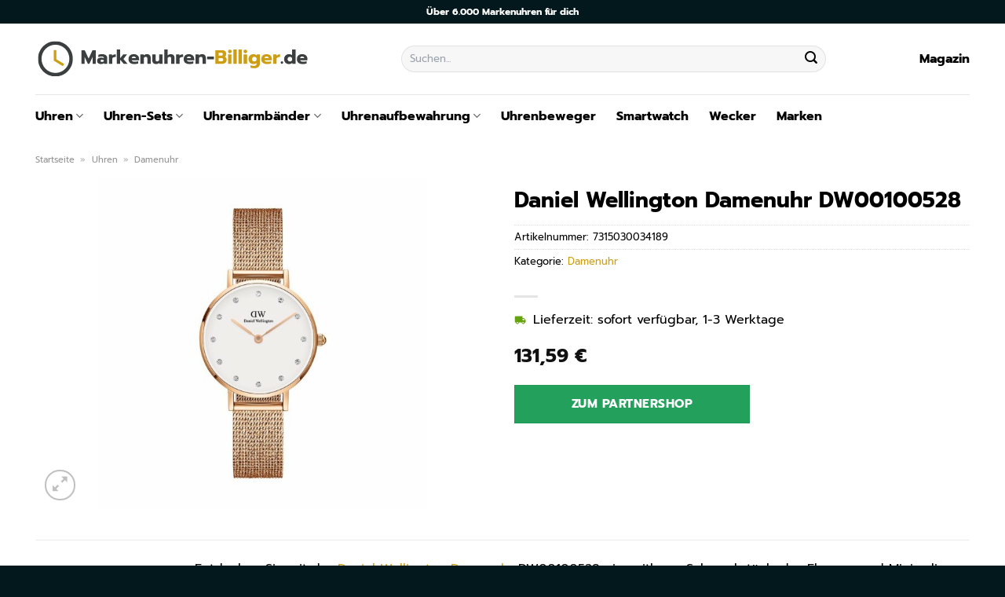

--- FILE ---
content_type: text/html; charset=UTF-8
request_url: https://www.markenuhren-billiger.de/daniel-wellington-damenuhr-dw00100528/
body_size: 32663
content:
<!DOCTYPE html>
<html lang="de" class="loading-site no-js">
<head><meta charset="UTF-8" /><script>if(navigator.userAgent.match(/MSIE|Internet Explorer/i)||navigator.userAgent.match(/Trident\/7\..*?rv:11/i)){var href=document.location.href;if(!href.match(/[?&]nowprocket/)){if(href.indexOf("?")==-1){if(href.indexOf("#")==-1){document.location.href=href+"?nowprocket=1"}else{document.location.href=href.replace("#","?nowprocket=1#")}}else{if(href.indexOf("#")==-1){document.location.href=href+"&nowprocket=1"}else{document.location.href=href.replace("#","&nowprocket=1#")}}}}</script><script>class RocketLazyLoadScripts{constructor(){this.v="1.2.4",this.triggerEvents=["keydown","mousedown","mousemove","touchmove","touchstart","touchend","wheel"],this.userEventHandler=this._triggerListener.bind(this),this.touchStartHandler=this._onTouchStart.bind(this),this.touchMoveHandler=this._onTouchMove.bind(this),this.touchEndHandler=this._onTouchEnd.bind(this),this.clickHandler=this._onClick.bind(this),this.interceptedClicks=[],window.addEventListener("pageshow",t=>{this.persisted=t.persisted}),window.addEventListener("DOMContentLoaded",()=>{this._preconnect3rdParties()}),this.delayedScripts={normal:[],async:[],defer:[]},this.trash=[],this.allJQueries=[]}_addUserInteractionListener(t){if(document.hidden){t._triggerListener();return}this.triggerEvents.forEach(e=>window.addEventListener(e,t.userEventHandler,{passive:!0})),window.addEventListener("touchstart",t.touchStartHandler,{passive:!0}),window.addEventListener("mousedown",t.touchStartHandler),document.addEventListener("visibilitychange",t.userEventHandler)}_removeUserInteractionListener(){this.triggerEvents.forEach(t=>window.removeEventListener(t,this.userEventHandler,{passive:!0})),document.removeEventListener("visibilitychange",this.userEventHandler)}_onTouchStart(t){"HTML"!==t.target.tagName&&(window.addEventListener("touchend",this.touchEndHandler),window.addEventListener("mouseup",this.touchEndHandler),window.addEventListener("touchmove",this.touchMoveHandler,{passive:!0}),window.addEventListener("mousemove",this.touchMoveHandler),t.target.addEventListener("click",this.clickHandler),this._renameDOMAttribute(t.target,"onclick","rocket-onclick"),this._pendingClickStarted())}_onTouchMove(t){window.removeEventListener("touchend",this.touchEndHandler),window.removeEventListener("mouseup",this.touchEndHandler),window.removeEventListener("touchmove",this.touchMoveHandler,{passive:!0}),window.removeEventListener("mousemove",this.touchMoveHandler),t.target.removeEventListener("click",this.clickHandler),this._renameDOMAttribute(t.target,"rocket-onclick","onclick"),this._pendingClickFinished()}_onTouchEnd(){window.removeEventListener("touchend",this.touchEndHandler),window.removeEventListener("mouseup",this.touchEndHandler),window.removeEventListener("touchmove",this.touchMoveHandler,{passive:!0}),window.removeEventListener("mousemove",this.touchMoveHandler)}_onClick(t){t.target.removeEventListener("click",this.clickHandler),this._renameDOMAttribute(t.target,"rocket-onclick","onclick"),this.interceptedClicks.push(t),t.preventDefault(),t.stopPropagation(),t.stopImmediatePropagation(),this._pendingClickFinished()}_replayClicks(){window.removeEventListener("touchstart",this.touchStartHandler,{passive:!0}),window.removeEventListener("mousedown",this.touchStartHandler),this.interceptedClicks.forEach(t=>{t.target.dispatchEvent(new MouseEvent("click",{view:t.view,bubbles:!0,cancelable:!0}))})}_waitForPendingClicks(){return new Promise(t=>{this._isClickPending?this._pendingClickFinished=t:t()})}_pendingClickStarted(){this._isClickPending=!0}_pendingClickFinished(){this._isClickPending=!1}_renameDOMAttribute(t,e,r){t.hasAttribute&&t.hasAttribute(e)&&(event.target.setAttribute(r,event.target.getAttribute(e)),event.target.removeAttribute(e))}_triggerListener(){this._removeUserInteractionListener(this),"loading"===document.readyState?document.addEventListener("DOMContentLoaded",this._loadEverythingNow.bind(this)):this._loadEverythingNow()}_preconnect3rdParties(){let t=[];document.querySelectorAll("script[type=rocketlazyloadscript][data-rocket-src]").forEach(e=>{let r=e.getAttribute("data-rocket-src");if(r&&0!==r.indexOf("data:")){0===r.indexOf("//")&&(r=location.protocol+r);try{let i=new URL(r).origin;i!==location.origin&&t.push({src:i,crossOrigin:e.crossOrigin||"module"===e.getAttribute("data-rocket-type")})}catch(n){}}}),t=[...new Map(t.map(t=>[JSON.stringify(t),t])).values()],this._batchInjectResourceHints(t,"preconnect")}async _loadEverythingNow(){this.lastBreath=Date.now(),this._delayEventListeners(),this._delayJQueryReady(this),this._handleDocumentWrite(),this._registerAllDelayedScripts(),this._preloadAllScripts(),await this._loadScriptsFromList(this.delayedScripts.normal),await this._loadScriptsFromList(this.delayedScripts.defer),await this._loadScriptsFromList(this.delayedScripts.async);try{await this._triggerDOMContentLoaded(),await this._pendingWebpackRequests(this),await this._triggerWindowLoad()}catch(t){console.error(t)}window.dispatchEvent(new Event("rocket-allScriptsLoaded")),this._waitForPendingClicks().then(()=>{this._replayClicks()}),this._emptyTrash()}_registerAllDelayedScripts(){document.querySelectorAll("script[type=rocketlazyloadscript]").forEach(t=>{t.hasAttribute("data-rocket-src")?t.hasAttribute("async")&&!1!==t.async?this.delayedScripts.async.push(t):t.hasAttribute("defer")&&!1!==t.defer||"module"===t.getAttribute("data-rocket-type")?this.delayedScripts.defer.push(t):this.delayedScripts.normal.push(t):this.delayedScripts.normal.push(t)})}async _transformScript(t){if(await this._littleBreath(),!0===t.noModule&&"noModule"in HTMLScriptElement.prototype){t.setAttribute("data-rocket-status","skipped");return}return new Promise(navigator.userAgent.indexOf("Firefox/")>0||""===navigator.vendor?e=>{let r=document.createElement("script");[...t.attributes].forEach(t=>{let e=t.nodeName;"type"!==e&&("data-rocket-type"===e&&(e="type"),"data-rocket-src"===e&&(e="src"),r.setAttribute(e,t.nodeValue))}),t.text&&(r.text=t.text),r.hasAttribute("src")?(r.addEventListener("load",e),r.addEventListener("error",e)):(r.text=t.text,e());try{t.parentNode.replaceChild(r,t)}catch(i){e()}}:e=>{function r(){t.setAttribute("data-rocket-status","failed"),e()}try{let i=t.getAttribute("data-rocket-type"),n=t.getAttribute("data-rocket-src");i?(t.type=i,t.removeAttribute("data-rocket-type")):t.removeAttribute("type"),t.addEventListener("load",function r(){t.setAttribute("data-rocket-status","executed"),e()}),t.addEventListener("error",r),n?(t.removeAttribute("data-rocket-src"),t.src=n):t.src="data:text/javascript;base64,"+window.btoa(unescape(encodeURIComponent(t.text)))}catch(s){r()}})}async _loadScriptsFromList(t){let e=t.shift();return e&&e.isConnected?(await this._transformScript(e),this._loadScriptsFromList(t)):Promise.resolve()}_preloadAllScripts(){this._batchInjectResourceHints([...this.delayedScripts.normal,...this.delayedScripts.defer,...this.delayedScripts.async],"preload")}_batchInjectResourceHints(t,e){var r=document.createDocumentFragment();t.forEach(t=>{let i=t.getAttribute&&t.getAttribute("data-rocket-src")||t.src;if(i){let n=document.createElement("link");n.href=i,n.rel=e,"preconnect"!==e&&(n.as="script"),t.getAttribute&&"module"===t.getAttribute("data-rocket-type")&&(n.crossOrigin=!0),t.crossOrigin&&(n.crossOrigin=t.crossOrigin),t.integrity&&(n.integrity=t.integrity),r.appendChild(n),this.trash.push(n)}}),document.head.appendChild(r)}_delayEventListeners(){let t={};function e(e,r){!function e(r){!t[r]&&(t[r]={originalFunctions:{add:r.addEventListener,remove:r.removeEventListener},eventsToRewrite:[]},r.addEventListener=function(){arguments[0]=i(arguments[0]),t[r].originalFunctions.add.apply(r,arguments)},r.removeEventListener=function(){arguments[0]=i(arguments[0]),t[r].originalFunctions.remove.apply(r,arguments)});function i(e){return t[r].eventsToRewrite.indexOf(e)>=0?"rocket-"+e:e}}(e),t[e].eventsToRewrite.push(r)}function r(t,e){let r=t[e];Object.defineProperty(t,e,{get:()=>r||function(){},set(i){t["rocket"+e]=r=i}})}e(document,"DOMContentLoaded"),e(window,"DOMContentLoaded"),e(window,"load"),e(window,"pageshow"),e(document,"readystatechange"),r(document,"onreadystatechange"),r(window,"onload"),r(window,"onpageshow")}_delayJQueryReady(t){let e;function r(t){return t.split(" ").map(t=>"load"===t||0===t.indexOf("load.")?"rocket-jquery-load":t).join(" ")}function i(i){if(i&&i.fn&&!t.allJQueries.includes(i)){i.fn.ready=i.fn.init.prototype.ready=function(e){return t.domReadyFired?e.bind(document)(i):document.addEventListener("rocket-DOMContentLoaded",()=>e.bind(document)(i)),i([])};let n=i.fn.on;i.fn.on=i.fn.init.prototype.on=function(){return this[0]===window&&("string"==typeof arguments[0]||arguments[0]instanceof String?arguments[0]=r(arguments[0]):"object"==typeof arguments[0]&&Object.keys(arguments[0]).forEach(t=>{let e=arguments[0][t];delete arguments[0][t],arguments[0][r(t)]=e})),n.apply(this,arguments),this},t.allJQueries.push(i)}e=i}i(window.jQuery),Object.defineProperty(window,"jQuery",{get:()=>e,set(t){i(t)}})}async _pendingWebpackRequests(t){let e=document.querySelector("script[data-webpack]");async function r(){return new Promise(t=>{e.addEventListener("load",t),e.addEventListener("error",t)})}e&&(await r(),await t._requestAnimFrame(),await t._pendingWebpackRequests(t))}async _triggerDOMContentLoaded(){this.domReadyFired=!0,await this._littleBreath(),document.dispatchEvent(new Event("rocket-DOMContentLoaded")),await this._littleBreath(),window.dispatchEvent(new Event("rocket-DOMContentLoaded")),await this._littleBreath(),document.dispatchEvent(new Event("rocket-readystatechange")),await this._littleBreath(),document.rocketonreadystatechange&&document.rocketonreadystatechange()}async _triggerWindowLoad(){await this._littleBreath(),window.dispatchEvent(new Event("rocket-load")),await this._littleBreath(),window.rocketonload&&window.rocketonload(),await this._littleBreath(),this.allJQueries.forEach(t=>t(window).trigger("rocket-jquery-load")),await this._littleBreath();let t=new Event("rocket-pageshow");t.persisted=this.persisted,window.dispatchEvent(t),await this._littleBreath(),window.rocketonpageshow&&window.rocketonpageshow({persisted:this.persisted})}_handleDocumentWrite(){let t=new Map;document.write=document.writeln=function(e){let r=document.currentScript;r||console.error("WPRocket unable to document.write this: "+e);let i=document.createRange(),n=r.parentElement,s=t.get(r);void 0===s&&(s=r.nextSibling,t.set(r,s));let a=document.createDocumentFragment();i.setStart(a,0),a.appendChild(i.createContextualFragment(e)),n.insertBefore(a,s)}}async _littleBreath(){Date.now()-this.lastBreath>45&&(await this._requestAnimFrame(),this.lastBreath=Date.now())}async _requestAnimFrame(){return document.hidden?new Promise(t=>setTimeout(t)):new Promise(t=>requestAnimationFrame(t))}_emptyTrash(){this.trash.forEach(t=>t.remove())}static run(){let t=new RocketLazyLoadScripts;t._addUserInteractionListener(t)}}RocketLazyLoadScripts.run();</script>
	
	<link rel="profile" href="http://gmpg.org/xfn/11" />
	<link rel="pingback" href="https://www.markenuhren-billiger.de/xmlrpc.php" />

	<script type="rocketlazyloadscript">(function(html){html.className = html.className.replace(/\bno-js\b/,'js')})(document.documentElement);</script>
<meta name='robots' content='index, follow, max-image-preview:large, max-snippet:-1, max-video-preview:-1' />
	<style>img:is([sizes="auto" i], [sizes^="auto," i]) { contain-intrinsic-size: 3000px 1500px }</style>
	<link rel="preload" href="https://www.markenuhren-billiger.de/wp-content/plugins/rate-my-post/public/css/fonts/ratemypost.ttf" type="font/ttf" as="font" crossorigin="anonymous"><meta name="viewport" content="width=device-width, initial-scale=1" />
	<!-- This site is optimized with the Yoast SEO plugin v26.5 - https://yoast.com/wordpress/plugins/seo/ -->
	<title>Daniel Wellington Damenuhr DW00100528 günstig online kaufen</title>
	<meta name="description" content="Sehr günstig Daniel Wellington Damenuhr DW00100528 hier bei Markenuhren-Billiger.de online kaufen ✓ täglich versicherter Uhrenversand ✓" />
	<link rel="canonical" href="https://www.markenuhren-billiger.de/daniel-wellington-damenuhr-dw00100528/" />
	<meta property="og:locale" content="de_DE" />
	<meta property="og:type" content="article" />
	<meta property="og:title" content="Daniel Wellington Damenuhr DW00100528 günstig online kaufen" />
	<meta property="og:description" content="Sehr günstig Daniel Wellington Damenuhr DW00100528 hier bei Markenuhren-Billiger.de online kaufen ✓ täglich versicherter Uhrenversand ✓" />
	<meta property="og:url" content="https://www.markenuhren-billiger.de/daniel-wellington-damenuhr-dw00100528/" />
	<meta property="og:site_name" content="Markenuhren-Billiger.de" />
	<meta property="article:modified_time" content="2025-10-23T10:12:11+00:00" />
	<meta property="og:image" content="https://www.markenuhren-billiger.de/wp-content/uploads/2023/07/88732073.jpg" />
	<meta property="og:image:width" content="885" />
	<meta property="og:image:height" content="885" />
	<meta property="og:image:type" content="image/jpeg" />
	<meta name="twitter:card" content="summary_large_image" />
	<meta name="twitter:label1" content="Geschätzte Lesezeit" />
	<meta name="twitter:data1" content="8 Minuten" />
	<script type="application/ld+json" class="yoast-schema-graph">{"@context":"https://schema.org","@graph":[{"@type":"WebPage","@id":"https://www.markenuhren-billiger.de/daniel-wellington-damenuhr-dw00100528/","url":"https://www.markenuhren-billiger.de/daniel-wellington-damenuhr-dw00100528/","name":"Daniel Wellington Damenuhr DW00100528 günstig online kaufen","isPartOf":{"@id":"https://www.markenuhren-billiger.de/#website"},"primaryImageOfPage":{"@id":"https://www.markenuhren-billiger.de/daniel-wellington-damenuhr-dw00100528/#primaryimage"},"image":{"@id":"https://www.markenuhren-billiger.de/daniel-wellington-damenuhr-dw00100528/#primaryimage"},"thumbnailUrl":"https://www.markenuhren-billiger.de/wp-content/uploads/2023/07/88732073.jpg","datePublished":"2023-07-26T08:27:22+00:00","dateModified":"2025-10-23T10:12:11+00:00","description":"Sehr günstig Daniel Wellington Damenuhr DW00100528 hier bei Markenuhren-Billiger.de online kaufen ✓ täglich versicherter Uhrenversand ✓","breadcrumb":{"@id":"https://www.markenuhren-billiger.de/daniel-wellington-damenuhr-dw00100528/#breadcrumb"},"inLanguage":"de","potentialAction":[{"@type":"ReadAction","target":["https://www.markenuhren-billiger.de/daniel-wellington-damenuhr-dw00100528/"]}]},{"@type":"ImageObject","inLanguage":"de","@id":"https://www.markenuhren-billiger.de/daniel-wellington-damenuhr-dw00100528/#primaryimage","url":"https://www.markenuhren-billiger.de/wp-content/uploads/2023/07/88732073.jpg","contentUrl":"https://www.markenuhren-billiger.de/wp-content/uploads/2023/07/88732073.jpg","width":885,"height":885,"caption":"Daniel Wellington Damenuhr DW00100528"},{"@type":"BreadcrumbList","@id":"https://www.markenuhren-billiger.de/daniel-wellington-damenuhr-dw00100528/#breadcrumb","itemListElement":[{"@type":"ListItem","position":1,"name":"Startseite","item":"https://www.markenuhren-billiger.de/"},{"@type":"ListItem","position":2,"name":"Shop","item":"https://www.markenuhren-billiger.de/shop/"},{"@type":"ListItem","position":3,"name":"Daniel Wellington Damenuhr DW00100528"}]},{"@type":"WebSite","@id":"https://www.markenuhren-billiger.de/#website","url":"https://www.markenuhren-billiger.de/","name":"Markenuhren-Billiger.de","description":"dein Uhrenshop","publisher":{"@id":"https://www.markenuhren-billiger.de/#organization"},"potentialAction":[{"@type":"SearchAction","target":{"@type":"EntryPoint","urlTemplate":"https://www.markenuhren-billiger.de/?s={search_term_string}"},"query-input":{"@type":"PropertyValueSpecification","valueRequired":true,"valueName":"search_term_string"}}],"inLanguage":"de"},{"@type":"Organization","@id":"https://www.markenuhren-billiger.de/#organization","name":"Markenuhren-Billiger.de","url":"https://www.markenuhren-billiger.de/","logo":{"@type":"ImageObject","inLanguage":"de","@id":"https://www.markenuhren-billiger.de/#/schema/logo/image/","url":"https://www.markenuhren-billiger.de/wp-content/uploads/2023/07/markenuhren-billiger-de-favicon.png","contentUrl":"https://www.markenuhren-billiger.de/wp-content/uploads/2023/07/markenuhren-billiger-de-favicon.png","width":52,"height":52,"caption":"Markenuhren-Billiger.de"},"image":{"@id":"https://www.markenuhren-billiger.de/#/schema/logo/image/"}}]}</script>
	<!-- / Yoast SEO plugin. -->



<link rel='prefetch' href='https://www.markenuhren-billiger.de/wp-content/themes/flatsome/assets/js/flatsome.js?ver=a0a7aee297766598a20e' />
<link rel='prefetch' href='https://www.markenuhren-billiger.de/wp-content/themes/flatsome/assets/js/chunk.slider.js?ver=3.18.6' />
<link rel='prefetch' href='https://www.markenuhren-billiger.de/wp-content/themes/flatsome/assets/js/chunk.popups.js?ver=3.18.6' />
<link rel='prefetch' href='https://www.markenuhren-billiger.de/wp-content/themes/flatsome/assets/js/chunk.tooltips.js?ver=3.18.6' />
<link rel='prefetch' href='https://www.markenuhren-billiger.de/wp-content/themes/flatsome/assets/js/woocommerce.js?ver=49415fe6a9266f32f1f2' />
<link data-minify="1" rel='stylesheet' id='maintenanceLayer-css' href='https://www.markenuhren-billiger.de/wp-content/cache/min/1/wp-content/plugins/dailylead_maintenance/css/layer.css?ver=1761552781' type='text/css' media='all' />
<link data-minify="1" rel='stylesheet' id='rate-my-post-css' href='https://www.markenuhren-billiger.de/wp-content/cache/min/1/wp-content/plugins/rate-my-post/public/css/rate-my-post.css?ver=1761552781' type='text/css' media='all' />
<style id='rate-my-post-inline-css' type='text/css'>
.rmp-widgets-container p {  font-size: 12px;}.rmp-rating-widget .rmp-icon--ratings {  font-size: 12px;}
</style>
<link rel='stylesheet' id='photoswipe-css' href='https://www.markenuhren-billiger.de/wp-content/plugins/woocommerce/assets/css/photoswipe/photoswipe.min.css?ver=9.4.2' type='text/css' media='all' />
<link rel='stylesheet' id='photoswipe-default-skin-css' href='https://www.markenuhren-billiger.de/wp-content/plugins/woocommerce/assets/css/photoswipe/default-skin/default-skin.min.css?ver=9.4.2' type='text/css' media='all' />
<style id='woocommerce-inline-inline-css' type='text/css'>
.woocommerce form .form-row .required { visibility: visible; }
</style>
<link rel='stylesheet' id='ez-toc-css' href='https://www.markenuhren-billiger.de/wp-content/plugins/easy-table-of-contents/assets/css/screen.min.css?ver=2.0.78' type='text/css' media='all' />
<style id='ez-toc-inline-css' type='text/css'>
div#ez-toc-container .ez-toc-title {font-size: 120%;}div#ez-toc-container .ez-toc-title {font-weight: 500;}div#ez-toc-container ul li , div#ez-toc-container ul li a {font-size: 95%;}div#ez-toc-container ul li , div#ez-toc-container ul li a {font-weight: 500;}div#ez-toc-container nav ul ul li {font-size: 90%;}div#ez-toc-container {background: #fff;border: 1px solid #000000;}div#ez-toc-container p.ez-toc-title , #ez-toc-container .ez_toc_custom_title_icon , #ez-toc-container .ez_toc_custom_toc_icon {color: #000000;}div#ez-toc-container ul.ez-toc-list a {color: #000000;}div#ez-toc-container ul.ez-toc-list a:hover {color: #000000;}div#ez-toc-container ul.ez-toc-list a:visited {color: #000000;}.ez-toc-counter nav ul li a::before {color: ;}.ez-toc-box-title {font-weight: bold; margin-bottom: 10px; text-align: center; text-transform: uppercase; letter-spacing: 1px; color: #666; padding-bottom: 5px;position:absolute;top:-4%;left:5%;background-color: inherit;transition: top 0.3s ease;}.ez-toc-box-title.toc-closed {top:-25%;}
.ez-toc-container-direction {direction: ltr;}.ez-toc-counter ul{counter-reset: item ;}.ez-toc-counter nav ul li a::before {content: counters(item, '.', decimal) '. ';display: inline-block;counter-increment: item;flex-grow: 0;flex-shrink: 0;margin-right: .2em; float: left; }.ez-toc-widget-direction {direction: ltr;}.ez-toc-widget-container ul{counter-reset: item ;}.ez-toc-widget-container nav ul li a::before {content: counters(item, '.', decimal) '. ';display: inline-block;counter-increment: item;flex-grow: 0;flex-shrink: 0;margin-right: .2em; float: left; }
</style>
<link data-minify="1" rel='stylesheet' id='flatsome-main-css' href='https://www.markenuhren-billiger.de/wp-content/cache/min/1/wp-content/themes/flatsome/assets/css/flatsome.css?ver=1761552781' type='text/css' media='all' />
<style id='flatsome-main-inline-css' type='text/css'>
@font-face {
				font-family: "fl-icons";
				font-display: block;
				src: url(https://www.markenuhren-billiger.de/wp-content/themes/flatsome/assets/css/icons/fl-icons.eot?v=3.18.6);
				src:
					url(https://www.markenuhren-billiger.de/wp-content/themes/flatsome/assets/css/icons/fl-icons.eot#iefix?v=3.18.6) format("embedded-opentype"),
					url(https://www.markenuhren-billiger.de/wp-content/themes/flatsome/assets/css/icons/fl-icons.woff2?v=3.18.6) format("woff2"),
					url(https://www.markenuhren-billiger.de/wp-content/themes/flatsome/assets/css/icons/fl-icons.ttf?v=3.18.6) format("truetype"),
					url(https://www.markenuhren-billiger.de/wp-content/themes/flatsome/assets/css/icons/fl-icons.woff?v=3.18.6) format("woff"),
					url(https://www.markenuhren-billiger.de/wp-content/themes/flatsome/assets/css/icons/fl-icons.svg?v=3.18.6#fl-icons) format("svg");
			}
</style>
<link data-minify="1" rel='stylesheet' id='flatsome-shop-css' href='https://www.markenuhren-billiger.de/wp-content/cache/min/1/wp-content/themes/flatsome/assets/css/flatsome-shop.css?ver=1761552781' type='text/css' media='all' />
<script data-minify="1" type="text/javascript" src="https://www.markenuhren-billiger.de/wp-content/cache/min/1/wp-content/plugins/dailylead_maintenance/js/layerShow.js?ver=1761552781" id="maintenanceLayerShow-js" defer></script>
<script data-minify="1" type="text/javascript" src="https://www.markenuhren-billiger.de/wp-content/cache/min/1/wp-content/plugins/dailylead_maintenance/js/layer.js?ver=1761552781" id="maintenanceLayer-js" defer></script>
<script type="rocketlazyloadscript" data-rocket-type="text/javascript" data-rocket-src="https://www.markenuhren-billiger.de/wp-includes/js/jquery/jquery.min.js?ver=3.7.1" id="jquery-core-js" defer></script>
<script type="rocketlazyloadscript" data-rocket-type="text/javascript" data-rocket-src="https://www.markenuhren-billiger.de/wp-content/plugins/woocommerce/assets/js/jquery-blockui/jquery.blockUI.min.js?ver=2.7.0-wc.9.4.2" id="jquery-blockui-js" data-wp-strategy="defer" defer></script>
<script type="text/javascript" id="wc-add-to-cart-js-extra">
/* <![CDATA[ */
var wc_add_to_cart_params = {"ajax_url":"\/wp-admin\/admin-ajax.php","wc_ajax_url":"\/?wc-ajax=%%endpoint%%","i18n_view_cart":"Warenkorb anzeigen","cart_url":"https:\/\/www.markenuhren-billiger.de","is_cart":"","cart_redirect_after_add":"no"};
/* ]]> */
</script>
<script type="rocketlazyloadscript" data-rocket-type="text/javascript" data-rocket-src="https://www.markenuhren-billiger.de/wp-content/plugins/woocommerce/assets/js/frontend/add-to-cart.min.js?ver=9.4.2" id="wc-add-to-cart-js" defer="defer" data-wp-strategy="defer"></script>
<script type="rocketlazyloadscript" data-rocket-type="text/javascript" data-rocket-src="https://www.markenuhren-billiger.de/wp-content/plugins/woocommerce/assets/js/photoswipe/photoswipe.min.js?ver=4.1.1-wc.9.4.2" id="photoswipe-js" defer="defer" data-wp-strategy="defer"></script>
<script type="rocketlazyloadscript" data-rocket-type="text/javascript" data-rocket-src="https://www.markenuhren-billiger.de/wp-content/plugins/woocommerce/assets/js/photoswipe/photoswipe-ui-default.min.js?ver=4.1.1-wc.9.4.2" id="photoswipe-ui-default-js" defer="defer" data-wp-strategy="defer"></script>
<script type="text/javascript" id="wc-single-product-js-extra">
/* <![CDATA[ */
var wc_single_product_params = {"i18n_required_rating_text":"Bitte w\u00e4hle eine Bewertung","review_rating_required":"yes","flexslider":{"rtl":false,"animation":"slide","smoothHeight":true,"directionNav":false,"controlNav":"thumbnails","slideshow":false,"animationSpeed":500,"animationLoop":false,"allowOneSlide":false},"zoom_enabled":"","zoom_options":[],"photoswipe_enabled":"1","photoswipe_options":{"shareEl":false,"closeOnScroll":false,"history":false,"hideAnimationDuration":0,"showAnimationDuration":0},"flexslider_enabled":""};
/* ]]> */
</script>
<script type="rocketlazyloadscript" data-rocket-type="text/javascript" data-rocket-src="https://www.markenuhren-billiger.de/wp-content/plugins/woocommerce/assets/js/frontend/single-product.min.js?ver=9.4.2" id="wc-single-product-js" defer="defer" data-wp-strategy="defer"></script>
<script type="rocketlazyloadscript" data-rocket-type="text/javascript" data-rocket-src="https://www.markenuhren-billiger.de/wp-content/plugins/woocommerce/assets/js/js-cookie/js.cookie.min.js?ver=2.1.4-wc.9.4.2" id="js-cookie-js" data-wp-strategy="defer" defer></script>
<style>.woocommerce-product-gallery{ opacity: 1 !important; }</style><script type="rocketlazyloadscript">
  var _paq = window._paq = window._paq || [];
  /* tracker methods like "setCustomDimension" should be called before "trackPageView" */
  _paq.push(['trackPageView']);
  _paq.push(['enableLinkTracking']);
  (function() {
    var u="https://stats.dailylead.de/";
    _paq.push(['setTrackerUrl', u+'matomo.php']);
    _paq.push(['setSiteId', '135']);
    var d=document, g=d.createElement('script'), s=d.getElementsByTagName('script')[0];
    g.async=true; g.src=u+'matomo.js'; s.parentNode.insertBefore(g,s);
  })();
</script>	<noscript><style>.woocommerce-product-gallery{ opacity: 1 !important; }</style></noscript>
	<style class='wp-fonts-local' type='text/css'>
@font-face{font-family:Inter;font-style:normal;font-weight:300 900;font-display:fallback;src:url('https://www.markenuhren-billiger.de/wp-content/plugins/woocommerce/assets/fonts/Inter-VariableFont_slnt,wght.woff2') format('woff2');font-stretch:normal;}
@font-face{font-family:Cardo;font-style:normal;font-weight:400;font-display:fallback;src:url('https://www.markenuhren-billiger.de/wp-content/plugins/woocommerce/assets/fonts/cardo_normal_400.woff2') format('woff2');}
</style>
<link rel="icon" href="https://www.markenuhren-billiger.de/wp-content/uploads/2023/07/cropped-markenuhren-billiger-de-favicon-32x32.png" sizes="32x32" />
<link rel="icon" href="https://www.markenuhren-billiger.de/wp-content/uploads/2023/07/cropped-markenuhren-billiger-de-favicon-192x192.png" sizes="192x192" />
<link rel="apple-touch-icon" href="https://www.markenuhren-billiger.de/wp-content/uploads/2023/07/cropped-markenuhren-billiger-de-favicon-180x180.png" />
<meta name="msapplication-TileImage" content="https://www.markenuhren-billiger.de/wp-content/uploads/2023/07/cropped-markenuhren-billiger-de-favicon-270x270.png" />
<style id="custom-css" type="text/css">:root {--primary-color: #cd9e13;--fs-color-primary: #cd9e13;--fs-color-secondary: #03181c;--fs-color-success: #7a9c59;--fs-color-alert: #b20000;--fs-experimental-link-color: #cd9e13;--fs-experimental-link-color-hover: #000000;}.tooltipster-base {--tooltip-color: #fff;--tooltip-bg-color: #000;}.off-canvas-right .mfp-content, .off-canvas-left .mfp-content {--drawer-width: 300px;}.off-canvas .mfp-content.off-canvas-cart {--drawer-width: 360px;}.container-width, .full-width .ubermenu-nav, .container, .row{max-width: 1220px}.row.row-collapse{max-width: 1190px}.row.row-small{max-width: 1212.5px}.row.row-large{max-width: 1250px}.header-main{height: 90px}#logo img{max-height: 90px}#logo{width:350px;}.header-bottom{min-height: 55px}.header-top{min-height: 30px}.transparent .header-main{height: 90px}.transparent #logo img{max-height: 90px}.has-transparent + .page-title:first-of-type,.has-transparent + #main > .page-title,.has-transparent + #main > div > .page-title,.has-transparent + #main .page-header-wrapper:first-of-type .page-title{padding-top: 170px;}.header.show-on-scroll,.stuck .header-main{height:70px!important}.stuck #logo img{max-height: 70px!important}.search-form{ width: 70%;}.header-bg-color {background-color: #ffffff}.header-bottom {background-color: #ffffff}.header-main .nav > li > a{line-height: 16px }.stuck .header-main .nav > li > a{line-height: 50px }.header-bottom-nav > li > a{line-height: 16px }@media (max-width: 549px) {.header-main{height: 70px}#logo img{max-height: 70px}}.header-top{background-color:#03181c!important;}body{color: #000000}h1,h2,h3,h4,h5,h6,.heading-font{color: #000000;}body{font-size: 100%;}@media screen and (max-width: 549px){body{font-size: 100%;}}body{font-family: Prompt, sans-serif;}body {font-weight: 400;font-style: normal;}.nav > li > a {font-family: Prompt, sans-serif;}.mobile-sidebar-levels-2 .nav > li > ul > li > a {font-family: Prompt, sans-serif;}.nav > li > a,.mobile-sidebar-levels-2 .nav > li > ul > li > a {font-weight: 700;font-style: normal;}h1,h2,h3,h4,h5,h6,.heading-font, .off-canvas-center .nav-sidebar.nav-vertical > li > a{font-family: Prompt, sans-serif;}h1,h2,h3,h4,h5,h6,.heading-font,.banner h1,.banner h2 {font-weight: 700;font-style: normal;}.alt-font{font-family: "Dancing Script", sans-serif;}.alt-font {font-weight: 400!important;font-style: normal!important;}.section-title span{text-transform: none;}.header:not(.transparent) .header-nav-main.nav > li > a {color: #000000;}.header:not(.transparent) .header-bottom-nav.nav > li > a{color: #000000;}.widget:where(:not(.widget_shopping_cart)) a{color: #000000;}.widget:where(:not(.widget_shopping_cart)) a:hover{color: #cd9e13;}.widget .tagcloud a:hover{border-color: #cd9e13; background-color: #cd9e13;}.current .breadcrumb-step, [data-icon-label]:after, .button#place_order,.button.checkout,.checkout-button,.single_add_to_cart_button.button, .sticky-add-to-cart-select-options-button{background-color: #23a15c!important }.has-equal-box-heights .box-image {padding-top: 100%;}.badge-inner.on-sale{background-color: #23a15c}@media screen and (min-width: 550px){.products .box-vertical .box-image{min-width: 300px!important;width: 300px!important;}}.header-main .social-icons,.header-main .cart-icon strong,.header-main .menu-title,.header-main .header-button > .button.is-outline,.header-main .nav > li > a > i:not(.icon-angle-down){color: #000000!important;}.header-main .header-button > .button.is-outline,.header-main .cart-icon strong:after,.header-main .cart-icon strong{border-color: #000000!important;}.header-main .header-button > .button:not(.is-outline){background-color: #000000!important;}.header-main .current-dropdown .cart-icon strong,.header-main .header-button > .button:hover,.header-main .header-button > .button:hover i,.header-main .header-button > .button:hover span{color:#FFF!important;}.header-main .menu-title:hover,.header-main .social-icons a:hover,.header-main .header-button > .button.is-outline:hover,.header-main .nav > li > a:hover > i:not(.icon-angle-down){color: #000000!important;}.header-main .current-dropdown .cart-icon strong,.header-main .header-button > .button:hover{background-color: #000000!important;}.header-main .current-dropdown .cart-icon strong:after,.header-main .current-dropdown .cart-icon strong,.header-main .header-button > .button:hover{border-color: #000000!important;}.absolute-footer, html{background-color: #03181c}.page-title-small + main .product-container > .row{padding-top:0;}.nav-vertical-fly-out > li + li {border-top-width: 1px; border-top-style: solid;}/* Custom CSS */.header-vertical-menu__fly-out .current-dropdown.menu-item .nav-dropdown {display: block;}.header-vertical-menu__opener {font-size: initial;}.off-canvas-right .mfp-content, .off-canvas-left .mfp-content {max-width: 320px;width:100%}.off-canvas-left.mfp-ready .mfp-close {color: black;}.product-summary .woocommerce-Price-currencySymbol {font-size: inherit;vertical-align: inherit;margin-top: inherit;}.product-section-title-related {text-align: center;padding-top: 45px;}.yith-wcwl-add-to-wishlist {margin-top: 10px;margin-bottom: 30px;}.page-title {margin-top: 20px;}@media screen and (min-width: 850px) {.page-title-inner {padding-top: 0;min-height: auto;}}/*** START Sticky Banner ***/.sticky-add-to-cart__product img {display: none;}.sticky-add-to-cart__product .product-title-small {display: none;}.sticky-add-to-cart--active .cart {padding-top: 5px;padding-bottom: 5px;max-width: 250px;flex-grow: 1;font-size: smaller;margin-bottom: 0;}.sticky-add-to-cart.sticky-add-to-cart--active .single_add_to_cart_button{margin: 0;padding-top: 10px;padding-bottom: 10px;border-radius: 99px;width: 100%;line-height: 1.5;}.single_add_to_cart_button,.sticky-add-to-cart:not(.sticky-add-to-cart--active) .single_add_to_cart_button {padding: 5px;max-width: 300px;width:100%;margin:0;}.sticky-add-to-cart--active {-webkit-backdrop-filter: blur(7px);backdrop-filter: blur(7px);display: flex;justify-content: center;padding: 3px 10px;}.sticky-add-to-cart__product .product-title-small {height: 14px;overflow: hidden;}.sticky-add-to-cart--active .woocommerce-variation-price, .sticky-add-to-cart--active .product-page-price {font-size: 24px;}.sticky-add-to-cart--active .price del {font-size: 50%;margin-bottom: 4px;}.sticky-add-to-cart--active .price del::after {width: 50%;}.sticky-add-to-cart__product {margin-right: 5px;}/*** END Sticky Banner ***/.yadore {display: grid;grid-template-columns: repeat(4,minmax(0,1fr));gap:1rem;}.col-4 .yadore {display: grid;grid-template-columns: repeat(4,minmax(0,1fr));gap:1rem;}.yadore .yadore-item {background: #fff;border-radius: 15px;}.yadore .yadore-item li.delivery_time,.yadore .yadore-item li.stock_status,.yadore .yadore-item li.stock_status.nicht {list-style-type: none;padding: 0px 0 0px 24px;margin: 0px!important;}.yadore .yadore-item img:not(.logo) {min-height: 170px;max-height: 170px;}.yadore .yadore-item img.logo {max-width: 70px;max-height: 30px;}.ayo-logo-name {margin-top: 12px;display: block;white-space: nowrap;font-size: xx-small;}.product-info {display: flex;flex-direction: column;padding-bottom: 0;}.product-info.product-title {order: 1;}.product-info .is-divider {order: 2;}.product-info .product-short-description {order: 3;}.product-info .product-short-description li {list-style-type: none;padding: 0px 0 0px 24px;margin: 0px 0px 3px 0px!important;}li.delivery_time,.product-info .product-short-description li.delivery_time {background: url([data-uri]) no-repeat left center;}li.delivery_time,.product-info .product-short-description li.delivery_time {background: url([data-uri]) no-repeat left center;}li.stock_status,.product-info .product-short-description li.stock_status {background: url([data-uri]) no-repeat left center;}li.stock_status.nicht,.product-info .product-short-description li.stock_status.nicht {background: url([data-uri]) no-repeat left center;}.product-info .price-wrapper {order: 4;}.product-info .price-wrapper .price {margin: 0;}.product-info .cart,.product-info .sticky-add-to-cart-wrapper {order:5;margin: 25px 0;}.product-info .yith-wcwl-add-to-wishlist {order: 6;margin: 0;}.overflow-hidden { overflow: hidden;}.overflow-hidden.banner h3 {line-height: 0;}.nowrap { white-space: nowrap;}.height-40 {height: 40px !important;}.m-0 {margin: 0 !important;}a.stretched-link:after {position: absolute;top: 0;right: 0;bottom: 0;left: 0;pointer-events: auto;content: "";background-color: rgba(0,0,0,0.0);z-index: 1;}.z-index-0 {z-index: 0;}.z-index-10 {z-index: 10;}.price del {text-decoration-line: none;position: relative;}.price del::after {content: '';position: absolute;border-top: 2px solid red;width: 100%;height: 100%;left: 0;transform: rotate(-10deg);top: 50%;}.product-small.box .box-image .image-cover img {object-fit: contain;}.product-small.box .box-image {text-align: center;}.product-small.box .box-text .title-wrapper {max-height: 75px;overflow: hidden;margin-bottom: 15px;}.woocommerce-product-gallery__wrapper .woocommerce-product-gallery__image a img {max-height: 420px;width: auto;margin: 0 auto;display: block;}.has-equal-box-heights .box-image img {-o-object-fit: contain;object-fit: contain;}/* START Mobile Menu */.off-canvas-left .mfp-content, .off-canvas-right .mfp-content {width: 85%;max-width: 360px;}.off-canvas-left .mfp-content .nav>li>a, .off-canvas-right .mfp-content .nav>li>a,.mobile-sidebar-levels-2 .nav-slide>li>.sub-menu>li:not(.nav-slide-header)>a, .mobile-sidebar-levels-2 .nav-slide>li>ul.children>li:not(.nav-slide-header)>a {font-size: 1.1em;color: #000;}.mobile-sidebar-levels-2 .nav-slide>li>.sub-menu>li:not(.nav-slide-header)>a, .mobile-sidebar-levels-2 .nav-slide>li>ul.children>li:not(.nav-slide-header)>a {text-transform: none;}/* END Mobile Menu *//*** START MENU frühes umschalten auf MobileCSS ***/@media (min-width: 850px) and (max-width: 1050px) {header [data-show=show-for-medium], header .show-for-medium {display: block !important;}}@media (max-width: 1050px) {header [data-show=hide-for-medium], header .hide-for-medium {display: none !important;}.medium-logo-center .logo {-webkit-box-ordinal-group: 2;-ms-flex-order: 2;order: 2;}header .show-for-medium.flex-right {-webkit-box-ordinal-group: 3;-ms-flex-order: 3;order: 3;}.medium-logo-center .logo img {margin: 0 auto;}}/*** END MENUfrühes umschalten auf MobileCSS ***/#masthead .flex-left .header-nav.header-nav-main.nav.nav-left {-webkit-box-pack: center;-ms-flex-pack: center;justify-content: center;}.logo-left .logo {margin-left: 0;margin-right: 0px;}.product-title a {color: #000000;}.product-title a:hover {color: var(--fs-experimental-link-color);}/* Custom CSS Tablet */@media (max-width: 849px){.nav li a,.nav-vertical>li>ul li a,.nav-slide-header .toggle,.mobile-sidebar-levels-2 .nav-slide>li>ul.children>li>a, .mobile-sidebar-levels-2 .nav-slide>li>.sub-menu>li>a {color: #000 !important;opacity: 1;}/*** START Sticky Banner ***/.sticky-add-to-cart--active {justify-content: space-between;font-size: .9em;}/*** END Sticky Banner ***/.post-title.is-large {font-size: 1.75em;}}/* Custom CSS Mobile */@media (max-width: 549px){/*** START Sticky Banner ***/.sticky-add-to-cart:not(.sticky-add-to-cart--active) {width: 100% !important;max-width: 100%;}.sticky-add-to-cart:not(.sticky-add-to-cart--active) .single_add_to_cart_button {padding: 5px 25px;max-width: 100%;}/*** END Sticky Banner ***/.single_add_to_cart_button {padding: 5px 25px;max-width: 100%;width: 100%;}.yadore,.col-4 .yadore {grid-template-columns: repeat(1,minmax(0,1fr));}}.label-new.menu-item > a:after{content:"Neu";}.label-hot.menu-item > a:after{content:"Hot";}.label-sale.menu-item > a:after{content:"Aktion";}.label-popular.menu-item > a:after{content:"Beliebt";}</style><style id="kirki-inline-styles">/* thai */
@font-face {
  font-family: 'Prompt';
  font-style: normal;
  font-weight: 400;
  font-display: swap;
  src: url(https://www.markenuhren-billiger.de/wp-content/fonts/prompt/-W__XJnvUD7dzB2KdNodVkI.woff2) format('woff2');
  unicode-range: U+02D7, U+0303, U+0331, U+0E01-0E5B, U+200C-200D, U+25CC;
}
/* vietnamese */
@font-face {
  font-family: 'Prompt';
  font-style: normal;
  font-weight: 400;
  font-display: swap;
  src: url(https://www.markenuhren-billiger.de/wp-content/fonts/prompt/-W__XJnvUD7dzB2Kb9odVkI.woff2) format('woff2');
  unicode-range: U+0102-0103, U+0110-0111, U+0128-0129, U+0168-0169, U+01A0-01A1, U+01AF-01B0, U+0300-0301, U+0303-0304, U+0308-0309, U+0323, U+0329, U+1EA0-1EF9, U+20AB;
}
/* latin-ext */
@font-face {
  font-family: 'Prompt';
  font-style: normal;
  font-weight: 400;
  font-display: swap;
  src: url(https://www.markenuhren-billiger.de/wp-content/fonts/prompt/-W__XJnvUD7dzB2KbtodVkI.woff2) format('woff2');
  unicode-range: U+0100-02BA, U+02BD-02C5, U+02C7-02CC, U+02CE-02D7, U+02DD-02FF, U+0304, U+0308, U+0329, U+1D00-1DBF, U+1E00-1E9F, U+1EF2-1EFF, U+2020, U+20A0-20AB, U+20AD-20C0, U+2113, U+2C60-2C7F, U+A720-A7FF;
}
/* latin */
@font-face {
  font-family: 'Prompt';
  font-style: normal;
  font-weight: 400;
  font-display: swap;
  src: url(https://www.markenuhren-billiger.de/wp-content/fonts/prompt/-W__XJnvUD7dzB2KYNod.woff2) format('woff2');
  unicode-range: U+0000-00FF, U+0131, U+0152-0153, U+02BB-02BC, U+02C6, U+02DA, U+02DC, U+0304, U+0308, U+0329, U+2000-206F, U+20AC, U+2122, U+2191, U+2193, U+2212, U+2215, U+FEFF, U+FFFD;
}
/* thai */
@font-face {
  font-family: 'Prompt';
  font-style: normal;
  font-weight: 700;
  font-display: swap;
  src: url(https://www.markenuhren-billiger.de/wp-content/fonts/prompt/-W_8XJnvUD7dzB2C2_8IfWMuQ5Q.woff2) format('woff2');
  unicode-range: U+02D7, U+0303, U+0331, U+0E01-0E5B, U+200C-200D, U+25CC;
}
/* vietnamese */
@font-face {
  font-family: 'Prompt';
  font-style: normal;
  font-weight: 700;
  font-display: swap;
  src: url(https://www.markenuhren-billiger.de/wp-content/fonts/prompt/-W_8XJnvUD7dzB2C2_8IZmMuQ5Q.woff2) format('woff2');
  unicode-range: U+0102-0103, U+0110-0111, U+0128-0129, U+0168-0169, U+01A0-01A1, U+01AF-01B0, U+0300-0301, U+0303-0304, U+0308-0309, U+0323, U+0329, U+1EA0-1EF9, U+20AB;
}
/* latin-ext */
@font-face {
  font-family: 'Prompt';
  font-style: normal;
  font-weight: 700;
  font-display: swap;
  src: url(https://www.markenuhren-billiger.de/wp-content/fonts/prompt/-W_8XJnvUD7dzB2C2_8IZ2MuQ5Q.woff2) format('woff2');
  unicode-range: U+0100-02BA, U+02BD-02C5, U+02C7-02CC, U+02CE-02D7, U+02DD-02FF, U+0304, U+0308, U+0329, U+1D00-1DBF, U+1E00-1E9F, U+1EF2-1EFF, U+2020, U+20A0-20AB, U+20AD-20C0, U+2113, U+2C60-2C7F, U+A720-A7FF;
}
/* latin */
@font-face {
  font-family: 'Prompt';
  font-style: normal;
  font-weight: 700;
  font-display: swap;
  src: url(https://www.markenuhren-billiger.de/wp-content/fonts/prompt/-W_8XJnvUD7dzB2C2_8IaWMu.woff2) format('woff2');
  unicode-range: U+0000-00FF, U+0131, U+0152-0153, U+02BB-02BC, U+02C6, U+02DA, U+02DC, U+0304, U+0308, U+0329, U+2000-206F, U+20AC, U+2122, U+2191, U+2193, U+2212, U+2215, U+FEFF, U+FFFD;
}/* vietnamese */
@font-face {
  font-family: 'Dancing Script';
  font-style: normal;
  font-weight: 400;
  font-display: swap;
  src: url(https://www.markenuhren-billiger.de/wp-content/fonts/dancing-script/If2cXTr6YS-zF4S-kcSWSVi_sxjsohD9F50Ruu7BMSo3Rep8ltA.woff2) format('woff2');
  unicode-range: U+0102-0103, U+0110-0111, U+0128-0129, U+0168-0169, U+01A0-01A1, U+01AF-01B0, U+0300-0301, U+0303-0304, U+0308-0309, U+0323, U+0329, U+1EA0-1EF9, U+20AB;
}
/* latin-ext */
@font-face {
  font-family: 'Dancing Script';
  font-style: normal;
  font-weight: 400;
  font-display: swap;
  src: url(https://www.markenuhren-billiger.de/wp-content/fonts/dancing-script/If2cXTr6YS-zF4S-kcSWSVi_sxjsohD9F50Ruu7BMSo3ROp8ltA.woff2) format('woff2');
  unicode-range: U+0100-02BA, U+02BD-02C5, U+02C7-02CC, U+02CE-02D7, U+02DD-02FF, U+0304, U+0308, U+0329, U+1D00-1DBF, U+1E00-1E9F, U+1EF2-1EFF, U+2020, U+20A0-20AB, U+20AD-20C0, U+2113, U+2C60-2C7F, U+A720-A7FF;
}
/* latin */
@font-face {
  font-family: 'Dancing Script';
  font-style: normal;
  font-weight: 400;
  font-display: swap;
  src: url(https://www.markenuhren-billiger.de/wp-content/fonts/dancing-script/If2cXTr6YS-zF4S-kcSWSVi_sxjsohD9F50Ruu7BMSo3Sup8.woff2) format('woff2');
  unicode-range: U+0000-00FF, U+0131, U+0152-0153, U+02BB-02BC, U+02C6, U+02DA, U+02DC, U+0304, U+0308, U+0329, U+2000-206F, U+20AC, U+2122, U+2191, U+2193, U+2212, U+2215, U+FEFF, U+FFFD;
}</style><noscript><style id="rocket-lazyload-nojs-css">.rll-youtube-player, [data-lazy-src]{display:none !important;}</style></noscript></head>

<body class="wp-singular product-template-default single single-product postid-12234 wp-theme-flatsome wp-child-theme-flatsome-child theme-flatsome woocommerce woocommerce-page woocommerce-no-js lightbox nav-dropdown-has-arrow nav-dropdown-has-shadow nav-dropdown-has-border mobile-submenu-slide mobile-submenu-slide-levels-2">


<a class="skip-link screen-reader-text" href="#main">Zum Inhalt springen</a>

<div id="wrapper">

	
	<header id="header" class="header ">
		<div class="header-wrapper">
			<div id="top-bar" class="header-top hide-for-sticky nav-dark flex-has-center hide-for-medium">
    <div class="flex-row container">
      <div class="flex-col hide-for-medium flex-left">
          <ul class="nav nav-left medium-nav-center nav-small  nav-divided">
                        </ul>
      </div>

      <div class="flex-col hide-for-medium flex-center">
          <ul class="nav nav-center nav-small  nav-divided">
              <li class="html custom html_topbar_left"><strong>Über 6.000 Markenuhren für dich</strong></li>          </ul>
      </div>

      <div class="flex-col hide-for-medium flex-right">
         <ul class="nav top-bar-nav nav-right nav-small  nav-divided">
                        </ul>
      </div>

      
    </div>
</div>
<div id="masthead" class="header-main hide-for-sticky">
      <div class="header-inner flex-row container logo-left medium-logo-center" role="navigation">

          <!-- Logo -->
          <div id="logo" class="flex-col logo">
            
<!-- Header logo -->
<a href="https://www.markenuhren-billiger.de/" title="Markenuhren-Billiger.de - dein Uhrenshop" rel="home">
		<img width="1" height="1" src="data:image/svg+xml,%3Csvg%20xmlns='http://www.w3.org/2000/svg'%20viewBox='0%200%201%201'%3E%3C/svg%3E" class="header_logo header-logo" alt="Markenuhren-Billiger.de" data-lazy-src="https://www.markenuhren-billiger.de/wp-content/uploads/2023/07/markenuhren-billiger-de-logo.svg"/><noscript><img width="1" height="1" src="https://www.markenuhren-billiger.de/wp-content/uploads/2023/07/markenuhren-billiger-de-logo.svg" class="header_logo header-logo" alt="Markenuhren-Billiger.de"/></noscript><img  width="1" height="1" src="data:image/svg+xml,%3Csvg%20xmlns='http://www.w3.org/2000/svg'%20viewBox='0%200%201%201'%3E%3C/svg%3E" class="header-logo-dark" alt="Markenuhren-Billiger.de" data-lazy-src="https://www.markenuhren-billiger.de/wp-content/uploads/2023/07/markenuhren-billiger-de-logo.svg"/><noscript><img  width="1" height="1" src="https://www.markenuhren-billiger.de/wp-content/uploads/2023/07/markenuhren-billiger-de-logo.svg" class="header-logo-dark" alt="Markenuhren-Billiger.de"/></noscript></a>
          </div>

          <!-- Mobile Left Elements -->
          <div class="flex-col show-for-medium flex-left">
            <ul class="mobile-nav nav nav-left ">
              <li class="header-search header-search-lightbox has-icon">
			<a href="#search-lightbox" aria-label="Suchen" data-open="#search-lightbox" data-focus="input.search-field"
		class="is-small">
		<i class="icon-search" style="font-size:16px;" ></i></a>
		
	<div id="search-lightbox" class="mfp-hide dark text-center">
		<div class="searchform-wrapper ux-search-box relative form-flat is-large"><form role="search" method="get" class="searchform" action="https://www.markenuhren-billiger.de/">
	<div class="flex-row relative">
						<div class="flex-col flex-grow">
			<label class="screen-reader-text" for="woocommerce-product-search-field-0">Suche nach:</label>
			<input type="search" id="woocommerce-product-search-field-0" class="search-field mb-0" placeholder="Suchen..." value="" name="s" />
			<input type="hidden" name="post_type" value="product" />
					</div>
		<div class="flex-col">
			<button type="submit" value="Suchen" class="ux-search-submit submit-button secondary button  icon mb-0" aria-label="Übermitteln">
				<i class="icon-search" ></i>			</button>
		</div>
	</div>
	<div class="live-search-results text-left z-top"></div>
</form>
</div>	</div>
</li>
            </ul>
          </div>

          <!-- Left Elements -->
          <div class="flex-col hide-for-medium flex-left
            flex-grow">
            <ul class="header-nav header-nav-main nav nav-left  nav-size-large nav-spacing-xlarge" >
              <li class="header-search-form search-form html relative has-icon">
	<div class="header-search-form-wrapper">
		<div class="searchform-wrapper ux-search-box relative form-flat is-normal"><form role="search" method="get" class="searchform" action="https://www.markenuhren-billiger.de/">
	<div class="flex-row relative">
						<div class="flex-col flex-grow">
			<label class="screen-reader-text" for="woocommerce-product-search-field-1">Suche nach:</label>
			<input type="search" id="woocommerce-product-search-field-1" class="search-field mb-0" placeholder="Suchen..." value="" name="s" />
			<input type="hidden" name="post_type" value="product" />
					</div>
		<div class="flex-col">
			<button type="submit" value="Suchen" class="ux-search-submit submit-button secondary button  icon mb-0" aria-label="Übermitteln">
				<i class="icon-search" ></i>			</button>
		</div>
	</div>
	<div class="live-search-results text-left z-top"></div>
</form>
</div>	</div>
</li>
            </ul>
          </div>

          <!-- Right Elements -->
          <div class="flex-col hide-for-medium flex-right">
            <ul class="header-nav header-nav-main nav nav-right  nav-size-large nav-spacing-xlarge">
              <li id="menu-item-14029" class="menu-item menu-item-type-taxonomy menu-item-object-category menu-item-14029 menu-item-design-default"><a href="https://www.markenuhren-billiger.de/magazin/" class="nav-top-link">Magazin</a></li>
            </ul>
          </div>

          <!-- Mobile Right Elements -->
          <div class="flex-col show-for-medium flex-right">
            <ul class="mobile-nav nav nav-right ">
              <li class="nav-icon has-icon">
  		<a href="#" data-open="#main-menu" data-pos="right" data-bg="main-menu-overlay" data-color="" class="is-small" aria-label="Menü" aria-controls="main-menu" aria-expanded="false">

		  <i class="icon-menu" ></i>
		  		</a>
	</li>
            </ul>
          </div>

      </div>

            <div class="container"><div class="top-divider full-width"></div></div>
      </div>
<div id="wide-nav" class="header-bottom wide-nav hide-for-sticky hide-for-medium">
    <div class="flex-row container">

                        <div class="flex-col hide-for-medium flex-left">
                <ul class="nav header-nav header-bottom-nav nav-left  nav-size-large nav-spacing-xlarge">
                    <li id="menu-item-14030" class="menu-item menu-item-type-taxonomy menu-item-object-product_cat current-product-ancestor menu-item-has-children menu-item-14030 menu-item-design-default has-dropdown"><a href="https://www.markenuhren-billiger.de/uhren/" class="nav-top-link" aria-expanded="false" aria-haspopup="menu">Uhren<i class="icon-angle-down" ></i></a>
<ul class="sub-menu nav-dropdown nav-dropdown-default">
	<li id="menu-item-14031" class="menu-item menu-item-type-taxonomy menu-item-object-product_cat menu-item-14031"><a href="https://www.markenuhren-billiger.de/anhaengeuhr/">Anhängeuhr</a></li>
	<li id="menu-item-14032" class="menu-item menu-item-type-taxonomy menu-item-object-product_cat menu-item-14032"><a href="https://www.markenuhren-billiger.de/chronograph/">Chronograph</a></li>
	<li id="menu-item-14033" class="menu-item menu-item-type-taxonomy menu-item-object-product_cat current-product-ancestor current-menu-parent current-product-parent menu-item-14033 active"><a href="https://www.markenuhren-billiger.de/damenuhr/">Damenuhr</a></li>
	<li id="menu-item-14034" class="menu-item menu-item-type-taxonomy menu-item-object-product_cat menu-item-14034"><a href="https://www.markenuhren-billiger.de/herrenuhr/">Herrenuhr</a></li>
	<li id="menu-item-14035" class="menu-item menu-item-type-taxonomy menu-item-object-product_cat menu-item-14035"><a href="https://www.markenuhren-billiger.de/hybriduhr/">Hybriduhr</a></li>
	<li id="menu-item-14036" class="menu-item menu-item-type-taxonomy menu-item-object-product_cat menu-item-14036"><a href="https://www.markenuhren-billiger.de/kinderuhr/">Kinderuhr</a></li>
	<li id="menu-item-14037" class="menu-item menu-item-type-taxonomy menu-item-object-product_cat menu-item-14037"><a href="https://www.markenuhren-billiger.de/smartwatch/">Smartwatch</a></li>
	<li id="menu-item-14038" class="menu-item menu-item-type-taxonomy menu-item-object-product_cat menu-item-14038"><a href="https://www.markenuhren-billiger.de/taschenuhr/">Taschenuhr</a></li>
	<li id="menu-item-14039" class="menu-item menu-item-type-taxonomy menu-item-object-product_cat menu-item-14039"><a href="https://www.markenuhren-billiger.de/taucheruhr/">Taucheruhr</a></li>
	<li id="menu-item-14040" class="menu-item menu-item-type-taxonomy menu-item-object-product_cat menu-item-14040"><a href="https://www.markenuhren-billiger.de/tischuhr/">Tischuhr</a></li>
	<li id="menu-item-14041" class="menu-item menu-item-type-taxonomy menu-item-object-product_cat menu-item-14041"><a href="https://www.markenuhren-billiger.de/uhren-kit/">Uhren-Kit</a></li>
	<li id="menu-item-14042" class="menu-item menu-item-type-taxonomy menu-item-object-product_cat menu-item-14042"><a href="https://www.markenuhren-billiger.de/unisexuhr/">Unisexuhr</a></li>
</ul>
</li>
<li id="menu-item-14043" class="menu-item menu-item-type-taxonomy menu-item-object-product_cat menu-item-has-children menu-item-14043 menu-item-design-default has-dropdown"><a href="https://www.markenuhren-billiger.de/uhren-sets/" class="nav-top-link" aria-expanded="false" aria-haspopup="menu">Uhren-Sets<i class="icon-angle-down" ></i></a>
<ul class="sub-menu nav-dropdown nav-dropdown-default">
	<li id="menu-item-14044" class="menu-item menu-item-type-taxonomy menu-item-object-product_cat menu-item-14044"><a href="https://www.markenuhren-billiger.de/uhren-set-inkl-wechselarmband/">Uhren-Set inkl. Wechselarmband</a></li>
</ul>
</li>
<li id="menu-item-14045" class="menu-item menu-item-type-taxonomy menu-item-object-product_cat menu-item-has-children menu-item-14045 menu-item-design-default has-dropdown"><a href="https://www.markenuhren-billiger.de/uhrenarmbaender/" class="nav-top-link" aria-expanded="false" aria-haspopup="menu">Uhrenarmbänder<i class="icon-angle-down" ></i></a>
<ul class="sub-menu nav-dropdown nav-dropdown-default">
	<li id="menu-item-14046" class="menu-item menu-item-type-taxonomy menu-item-object-product_cat menu-item-14046"><a href="https://www.markenuhren-billiger.de/kautschukband/">Kautschukband</a></li>
	<li id="menu-item-14047" class="menu-item menu-item-type-taxonomy menu-item-object-product_cat menu-item-14047"><a href="https://www.markenuhren-billiger.de/kunststoffband/">Kunststoffband</a></li>
	<li id="menu-item-14048" class="menu-item menu-item-type-taxonomy menu-item-object-product_cat menu-item-14048"><a href="https://www.markenuhren-billiger.de/lederband/">Lederband</a></li>
	<li id="menu-item-14049" class="menu-item menu-item-type-taxonomy menu-item-object-product_cat menu-item-14049"><a href="https://www.markenuhren-billiger.de/metallband/">Metallband</a></li>
	<li id="menu-item-14050" class="menu-item menu-item-type-taxonomy menu-item-object-product_cat menu-item-14050"><a href="https://www.markenuhren-billiger.de/schmuckband/">Schmuckband</a></li>
	<li id="menu-item-14051" class="menu-item menu-item-type-taxonomy menu-item-object-product_cat menu-item-14051"><a href="https://www.markenuhren-billiger.de/textilband/">Textilband</a></li>
	<li id="menu-item-14052" class="menu-item menu-item-type-taxonomy menu-item-object-product_cat menu-item-14052"><a href="https://www.markenuhren-billiger.de/uhrenkette/">Uhrenkette</a></li>
</ul>
</li>
<li id="menu-item-14053" class="menu-item menu-item-type-taxonomy menu-item-object-product_cat menu-item-has-children menu-item-14053 menu-item-design-default has-dropdown"><a href="https://www.markenuhren-billiger.de/uhrenaufbewahrung/" class="nav-top-link" aria-expanded="false" aria-haspopup="menu">Uhrenaufbewahrung<i class="icon-angle-down" ></i></a>
<ul class="sub-menu nav-dropdown nav-dropdown-default">
	<li id="menu-item-14054" class="menu-item menu-item-type-taxonomy menu-item-object-product_cat menu-item-14054"><a href="https://www.markenuhren-billiger.de/uhrenbeweger/">Uhrenbeweger</a></li>
	<li id="menu-item-14055" class="menu-item menu-item-type-taxonomy menu-item-object-product_cat menu-item-14055"><a href="https://www.markenuhren-billiger.de/uhrenbox/">Uhrenbox</a></li>
	<li id="menu-item-14056" class="menu-item menu-item-type-taxonomy menu-item-object-product_cat menu-item-14056"><a href="https://www.markenuhren-billiger.de/uhrenetui/">Uhrenetui</a></li>
	<li id="menu-item-14057" class="menu-item menu-item-type-taxonomy menu-item-object-product_cat menu-item-14057"><a href="https://www.markenuhren-billiger.de/uhrenkoffer/">Uhrenkoffer</a></li>
	<li id="menu-item-14058" class="menu-item menu-item-type-taxonomy menu-item-object-product_cat menu-item-14058"><a href="https://www.markenuhren-billiger.de/uhrenrolle/">Uhrenrolle</a></li>
</ul>
</li>
<li id="menu-item-14062" class="menu-item menu-item-type-taxonomy menu-item-object-product_cat menu-item-14062 menu-item-design-default"><a href="https://www.markenuhren-billiger.de/uhrenbeweger/" class="nav-top-link">Uhrenbeweger</a></li>
<li id="menu-item-14060" class="menu-item menu-item-type-taxonomy menu-item-object-product_cat menu-item-14060 menu-item-design-default"><a href="https://www.markenuhren-billiger.de/smartwatch/" class="nav-top-link">Smartwatch</a></li>
<li id="menu-item-14059" class="menu-item menu-item-type-taxonomy menu-item-object-product_cat menu-item-14059 menu-item-design-default"><a href="https://www.markenuhren-billiger.de/wecker/" class="nav-top-link">Wecker</a></li>
<li id="menu-item-14061" class="menu-item menu-item-type-post_type menu-item-object-page menu-item-14061 menu-item-design-default"><a href="https://www.markenuhren-billiger.de/marken/" class="nav-top-link">Marken</a></li>
                </ul>
            </div>
            
            
                        <div class="flex-col hide-for-medium flex-right flex-grow">
              <ul class="nav header-nav header-bottom-nav nav-right  nav-size-large nav-spacing-xlarge">
                                 </ul>
            </div>
            
            
    </div>
</div>

<div class="header-bg-container fill"><div class="header-bg-image fill"></div><div class="header-bg-color fill"></div></div>		</div>
	</header>

	<div class="page-title shop-page-title product-page-title">
	<div class="page-title-inner flex-row medium-flex-wrap container">
	  <div class="flex-col flex-grow medium-text-center">
	  		<div class="is-xsmall">
	<nav class="woocommerce-breadcrumb breadcrumbs "><a href="https://www.markenuhren-billiger.de">Startseite</a> <span class="divider"> » </span> <a href="https://www.markenuhren-billiger.de/uhren/">Uhren</a> <span class="divider"> » </span> <a href="https://www.markenuhren-billiger.de/damenuhr/">Damenuhr</a></nav></div>
	  </div>

	   <div class="flex-col medium-text-center">
		   		   </div>
	</div>
</div>

	<main id="main" class="">

	<div class="shop-container">

		
			<div class="container">
	<div class="woocommerce-notices-wrapper"></div></div>
<div id="product-12234" class="product type-product post-12234 status-publish first instock product_cat-damenuhr has-post-thumbnail product-type-external">
	<div class="product-container">
  <div class="product-main">
    <div class="row content-row mb-0">

    	<div class="product-gallery large-6 col">
    	
<div class="product-images relative mb-half has-hover woocommerce-product-gallery woocommerce-product-gallery--with-images woocommerce-product-gallery--columns-4 images" data-columns="4">

  <div class="badge-container is-larger absolute left top z-1">

</div>

  <div class="image-tools absolute top show-on-hover right z-3">
      </div>

  <div class="woocommerce-product-gallery__wrapper product-gallery-slider slider slider-nav-small mb-half has-image-zoom"
        data-flickity-options='{
                "cellAlign": "center",
                "wrapAround": true,
                "autoPlay": false,
                "prevNextButtons":true,
                "adaptiveHeight": true,
                "imagesLoaded": true,
                "lazyLoad": 1,
                "dragThreshold" : 15,
                "pageDots": false,
                "rightToLeft": false       }'>
    <div data-thumb="https://www.markenuhren-billiger.de/wp-content/uploads/2023/07/88732073-100x100.jpg" data-thumb-alt="Daniel Wellington Damenuhr DW00100528" class="woocommerce-product-gallery__image slide first"><a href="https://www.markenuhren-billiger.de/wp-content/uploads/2023/07/88732073.jpg"><img width="600" height="600" src="https://www.markenuhren-billiger.de/wp-content/uploads/2023/07/88732073-600x600.jpg" class="wp-post-image skip-lazy" alt="Daniel Wellington Damenuhr DW00100528" data-caption="Daniel Wellington Damenuhr DW00100528" data-src="https://www.markenuhren-billiger.de/wp-content/uploads/2023/07/88732073.jpg" data-large_image="https://www.markenuhren-billiger.de/wp-content/uploads/2023/07/88732073.jpg" data-large_image_width="885" data-large_image_height="885" decoding="async" fetchpriority="high" srcset="https://www.markenuhren-billiger.de/wp-content/uploads/2023/07/88732073-600x600.jpg 600w, https://www.markenuhren-billiger.de/wp-content/uploads/2023/07/88732073-300x300.jpg 300w, https://www.markenuhren-billiger.de/wp-content/uploads/2023/07/88732073-100x100.jpg 100w, https://www.markenuhren-billiger.de/wp-content/uploads/2023/07/88732073-150x150.jpg 150w, https://www.markenuhren-billiger.de/wp-content/uploads/2023/07/88732073-768x768.jpg 768w, https://www.markenuhren-billiger.de/wp-content/uploads/2023/07/88732073.jpg 885w" sizes="(max-width: 600px) 100vw, 600px" /></a></div>  </div>

  <div class="image-tools absolute bottom left z-3">
        <a href="#product-zoom" class="zoom-button button is-outline circle icon tooltip hide-for-small" title="Zoom">
      <i class="icon-expand" ></i>    </a>
   </div>
</div>

    	</div>

    	<div class="product-info summary col-fit col entry-summary product-summary">

    		<h1 class="product-title product_title entry-title">
	Daniel Wellington Damenuhr DW00100528</h1>

	<div class="is-divider small"></div>
<div class="price-wrapper">
	<p class="price product-page-price ">
  <span class="woocommerce-Price-amount amount"><bdi>131,59&nbsp;<span class="woocommerce-Price-currencySymbol">&euro;</span></bdi></span></p>
</div>
<div class="product-short-description">
	<ul>
<li class="delivery_time">Lieferzeit: sofort verfügbar, 1-3 Werktage</li>
</ul>
</div>
 
    <p class="cart">
      <a href="https://www.markenuhren-billiger.de/empfiehlt/p12234" rel="nofollow noopener noreferrer" class="single_add_to_cart_button button alt" target="_blank">Zum Partnershop</a>
    </p>

    <div class="product_meta">

	
	
		<span class="sku_wrapper">Artikelnummer: <span class="sku">7315030034189</span></span>

	
	<span class="posted_in">Kategorie: <a href="https://www.markenuhren-billiger.de/damenuhr/" rel="tag">Damenuhr</a></span>
	
	
</div>

    	</div>

    	<div id="product-sidebar" class="mfp-hide">
    		<div class="sidebar-inner">
    			<aside id="woocommerce_product_categories-3" class="widget woocommerce widget_product_categories"><ul class="product-categories"><li class="cat-item cat-item-27 cat-parent current-cat-parent"><a href="https://www.markenuhren-billiger.de/uhren/">Uhren</a><ul class='children'>
<li class="cat-item cat-item-179"><a href="https://www.markenuhren-billiger.de/anhaengeuhr/">Anhängeuhr</a></li>
<li class="cat-item cat-item-28"><a href="https://www.markenuhren-billiger.de/chronograph/">Chronograph</a></li>
<li class="cat-item cat-item-42 current-cat"><a href="https://www.markenuhren-billiger.de/damenuhr/">Damenuhr</a></li>
<li class="cat-item cat-item-29"><a href="https://www.markenuhren-billiger.de/herrenuhr/">Herrenuhr</a></li>
<li class="cat-item cat-item-310"><a href="https://www.markenuhren-billiger.de/hybriduhr/">Hybriduhr</a></li>
<li class="cat-item cat-item-116"><a href="https://www.markenuhren-billiger.de/kinderuhr/">Kinderuhr</a></li>
<li class="cat-item cat-item-85"><a href="https://www.markenuhren-billiger.de/smartwatch/">Smartwatch</a></li>
<li class="cat-item cat-item-146"><a href="https://www.markenuhren-billiger.de/taschenuhr/">Taschenuhr</a></li>
<li class="cat-item cat-item-95"><a href="https://www.markenuhren-billiger.de/taucheruhr/">Taucheruhr</a></li>
<li class="cat-item cat-item-292"><a href="https://www.markenuhren-billiger.de/tischuhr/">Tischuhr</a></li>
<li class="cat-item cat-item-166"><a href="https://www.markenuhren-billiger.de/uhren-kit/">Uhren-Kit</a></li>
<li class="cat-item cat-item-39"><a href="https://www.markenuhren-billiger.de/unisexuhr/">Unisexuhr</a></li>
</ul>
</li>
<li class="cat-item cat-item-48"><a href="https://www.markenuhren-billiger.de/uhren-sets/">Uhren-Sets</a></li>
<li class="cat-item cat-item-54"><a href="https://www.markenuhren-billiger.de/uhrenarmbaender/">Uhrenarmbänder</a></li>
<li class="cat-item cat-item-109"><a href="https://www.markenuhren-billiger.de/uhrenaufbewahrung/">Uhrenaufbewahrung</a></li>
<li class="cat-item cat-item-221"><a href="https://www.markenuhren-billiger.de/wecker/">Wecker</a></li>
</ul></aside><aside id="text-3" class="widget widget_text"><span class="widget-title shop-sidebar">Partner</span><div class="is-divider small"></div>			<div class="textwidget"></div>
		</aside><aside id="maintenanceadnamicswidget-2" class="widget widget_maintenanceadnamicswidget"><div class='widget woocommerce widget-text wp_widget_plugin_box'><iframe src="https://dailyads.cloud/adframe/eyJpZCI6Njk5LCJwdWJsaXNoZXJfaWQiOjI3LCJ3aWR0aCI6MzAwLCJoZWlnaHQiOjI1MH0=?subid=&ct=" width="270" height="250" scrolling="no" style="border:none;"></iframe></div></aside>    		</div>
    	</div>

    </div>
  </div>

  <div class="product-footer">
  	<div class="container">
    		<div class="product-page-sections">
		<div class="product-section">
	<div class="row">
		<div class="large-2 col pb-0 mb-0">
			 <h5 class="uppercase mt">Beschreibung</h5>
		</div>

		<div class="large-10 col pb-0 mb-0">
			<div class="panel entry-content">
				

<p>Entdecken Sie mit der <a href="https://www.markenuhren-billiger.de/marke/daniel-wellington/">Daniel Wellington</a> <a href="https://www.markenuhren-billiger.de/damenuhr/">Damenuhr</a> DW00100528 ein zeitloses Schmuckstück, das Eleganz und Minimalismus auf wundervolle Weise vereint. Diese <a href="https://www.markenuhren-billiger.de/uhren/">Uhr</a> ist mehr als nur ein Zeitmesser; sie ist ein Ausdruck Ihres persönlichen Stils, eine subtile Aussage von Klasse und Raffinesse. Lassen Sie sich von der schlichten Schönheit dieser Damenuhr verzaubern und erleben Sie, wie sie Ihren Alltag mit einem Hauch von Luxus bereichert.</p>
<div id="ez-toc-container" class="ez-toc-v2_0_78 counter-hierarchy ez-toc-counter ez-toc-custom ez-toc-container-direction">
<div class="ez-toc-title-container">
<p class="ez-toc-title" style="cursor:inherit">Inhalt</p>
<span class="ez-toc-title-toggle"><a href="#" class="ez-toc-pull-right ez-toc-btn ez-toc-btn-xs ez-toc-btn-default ez-toc-toggle" aria-label="Toggle Table of Content"><span class="ez-toc-js-icon-con"><span class=""><span class="eztoc-hide" style="display:none;">Toggle</span><span class="ez-toc-icon-toggle-span"><svg style="fill: #000000;color:#000000" xmlns="http://www.w3.org/2000/svg" class="list-377408" width="20px" height="20px" viewBox="0 0 24 24" fill="none"><path d="M6 6H4v2h2V6zm14 0H8v2h12V6zM4 11h2v2H4v-2zm16 0H8v2h12v-2zM4 16h2v2H4v-2zm16 0H8v2h12v-2z" fill="currentColor"></path></svg><svg style="fill: #000000;color:#000000" class="arrow-unsorted-368013" xmlns="http://www.w3.org/2000/svg" width="10px" height="10px" viewBox="0 0 24 24" version="1.2" baseProfile="tiny"><path d="M18.2 9.3l-6.2-6.3-6.2 6.3c-.2.2-.3.4-.3.7s.1.5.3.7c.2.2.4.3.7.3h11c.3 0 .5-.1.7-.3.2-.2.3-.5.3-.7s-.1-.5-.3-.7zM5.8 14.7l6.2 6.3 6.2-6.3c.2-.2.3-.5.3-.7s-.1-.5-.3-.7c-.2-.2-.4-.3-.7-.3h-11c-.3 0-.5.1-.7.3-.2.2-.3.5-.3.7s.1.5.3.7z"/></svg></span></span></span></a></span></div>
<nav><ul class='ez-toc-list ez-toc-list-level-1 eztoc-toggle-hide-by-default' ><li class='ez-toc-page-1 ez-toc-heading-level-2'><a class="ez-toc-link ez-toc-heading-1" href="#die_zeitlose_eleganz_der_daniel_wellington_dw00100528" >Die zeitlose Eleganz der Daniel Wellington DW00100528</a><ul class='ez-toc-list-level-3' ><li class='ez-toc-heading-level-3'><a class="ez-toc-link ez-toc-heading-2" href="#das_zifferblatt_schlichtheit_in_perfektion" >Das Zifferblatt: Schlichtheit in Perfektion</a></li><li class='ez-toc-page-1 ez-toc-heading-level-3'><a class="ez-toc-link ez-toc-heading-3" href="#das_gehaeuse_ein_hauch_von_rosegold" >Das Gehäuse: Ein Hauch von Roségold</a></li><li class='ez-toc-page-1 ez-toc-heading-level-3'><a class="ez-toc-link ez-toc-heading-4" href="#das_armband_flexibilitaet_und_komfort" >Das Armband: Flexibilität und Komfort</a></li></ul></li><li class='ez-toc-page-1 ez-toc-heading-level-2'><a class="ez-toc-link ez-toc-heading-5" href="#technische_details_im_ueberblick" >Technische Details im Überblick</a></li><li class='ez-toc-page-1 ez-toc-heading-level-2'><a class="ez-toc-link ez-toc-heading-6" href="#warum_sie_die_daniel_wellington_dw00100528_lieben_werden" >Warum Sie die Daniel Wellington DW00100528 lieben werden</a><ul class='ez-toc-list-level-3' ><li class='ez-toc-heading-level-3'><a class="ez-toc-link ez-toc-heading-7" href="#vielseitigkeit_fuer_jeden_anlass" >Vielseitigkeit für jeden Anlass</a></li><li class='ez-toc-page-1 ez-toc-heading-level-3'><a class="ez-toc-link ez-toc-heading-8" href="#ein_hauch_von_luxus_im_alltag" >Ein Hauch von Luxus im Alltag</a></li><li class='ez-toc-page-1 ez-toc-heading-level-3'><a class="ez-toc-link ez-toc-heading-9" href="#individualisieren_sie_ihren_look" >Individualisieren Sie Ihren Look</a></li></ul></li><li class='ez-toc-page-1 ez-toc-heading-level-2'><a class="ez-toc-link ez-toc-heading-10" href="#die_daniel_wellington_philosophie_minimalismus_in_perfektion" >Die Daniel Wellington Philosophie: Minimalismus in Perfektion</a><ul class='ez-toc-list-level-3' ><li class='ez-toc-heading-level-3'><a class="ez-toc-link ez-toc-heading-11" href="#die_geschichte_hinter_der_marke" >Die Geschichte hinter der Marke</a></li><li class='ez-toc-page-1 ez-toc-heading-level-3'><a class="ez-toc-link ez-toc-heading-12" href="#nachhaltigkeit_und_verantwortung" >Nachhaltigkeit und Verantwortung</a></li></ul></li><li class='ez-toc-page-1 ez-toc-heading-level-2'><a class="ez-toc-link ez-toc-heading-13" href="#pflegetipps_fuer_ihre_daniel_wellington_dw00100528" >Pflegetipps für Ihre Daniel Wellington DW00100528</a></li><li class='ez-toc-page-1 ez-toc-heading-level-2'><a class="ez-toc-link ez-toc-heading-14" href="#faq_%e2%80%93_haeufig_gestellte_fragen_zur_daniel_wellington_dw00100528" >FAQ – Häufig gestellte Fragen zur Daniel Wellington DW00100528</a><ul class='ez-toc-list-level-3' ><li class='ez-toc-heading-level-3'><a class="ez-toc-link ez-toc-heading-15" href="#ist_die_daniel_wellington_dw00100528_wasserdicht" >Ist die Daniel Wellington DW00100528 wasserdicht?</a></li><li class='ez-toc-page-1 ez-toc-heading-level-3'><a class="ez-toc-link ez-toc-heading-16" href="#kann_ich_das_armband_der_daniel_wellington_dw00100528_selbst_wechseln" >Kann ich das Armband der Daniel Wellington DW00100528 selbst wechseln?</a></li><li class='ez-toc-page-1 ez-toc-heading-level-3'><a class="ez-toc-link ez-toc-heading-17" href="#welche_batterie_wird_fuer_die_daniel_wellington_dw00100528_benoetigt" >Welche Batterie wird für die Daniel Wellington DW00100528 benötigt?</a></li><li class='ez-toc-page-1 ez-toc-heading-level-3'><a class="ez-toc-link ez-toc-heading-18" href="#wie_lange_haelt_die_batterie_der_daniel_wellington_dw00100528" >Wie lange hält die Batterie der Daniel Wellington DW00100528?</a></li><li class='ez-toc-page-1 ez-toc-heading-level-3'><a class="ez-toc-link ez-toc-heading-19" href="#wo_kann_ich_ein_neues_armband_fuer_die_daniel_wellington_dw00100528_kaufen" >Wo kann ich ein neues Armband für die Daniel Wellington DW00100528 kaufen?</a></li><li class='ez-toc-page-1 ez-toc-heading-level-3'><a class="ez-toc-link ez-toc-heading-20" href="#wie_kann_ich_die_echtheit_meiner_daniel_wellington_dw00100528_ueberpruefen" >Wie kann ich die Echtheit meiner Daniel Wellington DW00100528 überprüfen?</a></li><li class='ez-toc-page-1 ez-toc-heading-level-3'><a class="ez-toc-link ez-toc-heading-21" href="#wie_reinige_ich_meine_daniel_wellington_dw00100528_richtig" >Wie reinige ich meine Daniel Wellington DW00100528 richtig?</a></li><li class='ez-toc-page-1 ez-toc-heading-level-3'><a class="ez-toc-link ez-toc-heading-22" href="#was_bedeutet_die_garantie_fuer_die_daniel_wellington_dw00100528" >Was bedeutet die Garantie für die Daniel Wellington DW00100528?</a></li></ul></li></ul></nav></div>
<h2><span class="ez-toc-section" id="die_zeitlose_eleganz_der_daniel_wellington_dw00100528"></span>Die zeitlose Eleganz der Daniel Wellington DW00100528<span class="ez-toc-section-end"></span></h2>
<p>Die Daniel Wellington DW00100528 ist die perfekte Wahl für die moderne Frau, die Wert auf klassische Ästhetik und hochwertige Verarbeitung legt. Ihr schlankes Design und die feinen Details machen sie zu einem vielseitigen Accessoire, das zu jedem Anlass passt – ob im Büro, beim Dinner mit Freunden oder bei einem besonderen Ereignis. Mit dieser Uhr am Handgelenk setzen Sie ein klares Statement: Sie haben Stil und Sinn für Qualität.</p>
<h3><span class="ez-toc-section" id="das_zifferblatt_schlichtheit_in_perfektion"></span>Das Zifferblatt: Schlichtheit in Perfektion<span class="ez-toc-section-end"></span></h3>
<p>Das Herzstück der Daniel Wellington DW00100528 ist zweifellos ihr Zifferblatt. In einem eleganten <a href="https://www.markenuhren-billiger.de/farbe/weiss/">Weiß</a> gehalten, bietet es eine klare und gut lesbare Anzeige der Zeit. Die schlichten Strichindizes und die filigranen Zeiger unterstreichen den minimalistischen Charakter der Uhr. Das Fehlen von unnötigen Details lenkt den Blick auf das Wesentliche: die Schönheit der Einfachheit.</p>
<h3><span class="ez-toc-section" id="das_gehaeuse_ein_hauch_von_rosegold"></span>Das Gehäuse: Ein Hauch von Roségold<span class="ez-toc-section-end"></span></h3>
<p>Das Gehäuse der DW00100528 ist aus hochwertigem <a href="https://www.markenuhren-billiger.de/material/edelstahl/">Edelstahl</a> gefertigt und mit einer edlen <a href="https://www.markenuhren-billiger.de/farbe/rosegold/">Roségold</a>-Beschichtung versehen. Dieser warme Farbton verleiht der Uhr eine feminine Note und sorgt für einen luxuriösen Look. Das schlanke Profil des Gehäuses schmiegt sich angenehm an das Handgelenk und bietet einen hohen Tragekomfort. Dank der sorgfältigen Verarbeitung ist das Gehäuse robust und widerstandsfähig gegenüber den Belastungen des Alltags.</p>
<h3><span class="ez-toc-section" id="das_armband_flexibilitaet_und_komfort"></span>Das Armband: Flexibilität und Komfort<span class="ez-toc-section-end"></span></h3>
<p>Ein weiteres Highlight der Daniel Wellington Damenuhr ist ihr Armband. Gefertigt aus hochwertigem Nylon, auch bekannt als NATO-Armband, überzeugt es durch seine Strapazierfähigkeit und seinen angenehmen Tragekomfort. Das Armband ist in einem stilvollen <a href="https://www.markenuhren-billiger.de/farbe/dunkelblau/">Dunkelblau</a> gehalten, das perfekt mit dem roségoldenen Gehäuse harmoniert. Das Besondere: Sie können das Armband ganz einfach selbst wechseln und so den Look Ihrer Uhr im Handumdrehen anpassen. Wählen Sie aus einer Vielzahl von Farben und Materialien, um Ihre DW00100528 immer wieder neu zu erfinden.</p>
<h2><span class="ez-toc-section" id="technische_details_im_ueberblick"></span>Technische Details im Überblick<span class="ez-toc-section-end"></span></h2>
<p>Neben ihrem ansprechenden Design überzeugt die Daniel Wellington DW00100528 auch mit ihren inneren Werten. Hier eine Übersicht der wichtigsten technischen Details:</p>
<table>
<tr>
<th>Merkmal</th>
<th>Details</th>
</tr>
<tr>
<td>Modellnummer</td>
<td>DW00100528</td>
</tr>
<tr>
<td>Gehäusematerial</td>
<td>Edelstahl, roségoldbeschichtet</td>
</tr>
<tr>
<td>Gehäusedurchmesser</td>
<td>36 mm</td>
</tr>
<tr>
<td>Gehäusehöhe</td>
<td>6 mm</td>
</tr>
<tr>
<td>Zifferblattfarbe</td>
<td>Weiß</td>
</tr>
<tr>
<td>Uhrwerk</td>
<td>Quarz</td>
</tr>
<tr>
<td>Armbandmaterial</td>
<td>Nylon (NATO-Armband)</td>
</tr>
<tr>
<td>Armbandfarbe</td>
<td>Dunkelblau</td>
</tr>
<tr>
<td>Wasserdichtigkeit</td>
<td>3 ATM (spritzwassergeschützt)</td>
</tr>
<tr>
<td><a href="https://www.markenuhren-billiger.de/material/glas/">Glas</a></td>
<td>Mineralglas</td>
</tr>
<tr>
<td>Verschluss</td>
<td>Dornschließe</td>
</tr>
</table>
<h2><span class="ez-toc-section" id="warum_sie_die_daniel_wellington_dw00100528_lieben_werden"></span>Warum Sie die Daniel Wellington DW00100528 lieben werden<span class="ez-toc-section-end"></span></h2>
<p>Die Daniel Wellington DW00100528 ist mehr als nur eine Uhr. Sie ist ein Statement, ein Ausdruck Ihrer Persönlichkeit und Ihres Stils. Hier sind einige Gründe, warum Sie diese Damenuhr lieben werden:</p>
<ul>
<li><b>Zeitloses Design:</b> Die schlichte Eleganz der DW00100528 passt zu jedem Outfit und Anlass.</li>
<li><b>Hochwertige Materialien:</b> Edelstahl, Roségold und Nylon garantieren Langlebigkeit und Tragekomfort.</li>
<li><b>Flexibilität:</b> Dank des austauschbaren Armbands können Sie den Look Ihrer Uhr individuell anpassen.</li>
<li><b>Präzises Uhrwerk:</b> Das Quarzwerk sorgt für eine zuverlässige und genaue Zeitanzeige.</li>
<li><b>Perfektes Geschenk:</b> Die DW00100528 ist eine wunderbare Geschenkidee für besondere Menschen in Ihrem Leben.</li>
</ul>
<h3><span class="ez-toc-section" id="vielseitigkeit_fuer_jeden_anlass"></span>Vielseitigkeit für jeden Anlass<span class="ez-toc-section-end"></span></h3>
<p>Ob im Büro, beim Stadtbummel oder bei einem festlichen Anlass – die Daniel Wellington DW00100528 ist der perfekte Begleiter. Ihre schlichte Eleganz unterstreicht Ihren persönlichen Stil und verleiht jedem Outfit das gewisse Etwas. Kombinieren Sie die Uhr mit einem eleganten Business-Look, einem lässigen Freizeit-Outfit oder einem glamourösen Abendkleid – die Möglichkeiten sind endlos.</p>
<h3><span class="ez-toc-section" id="ein_hauch_von_luxus_im_alltag"></span>Ein Hauch von Luxus im Alltag<span class="ez-toc-section-end"></span></h3>
<p>Die roségoldene Beschichtung des Gehäuses verleiht der Daniel Wellington DW00100528 einen Hauch von Luxus. Dieses edle Detail macht die Uhr zu einem besonderen Schmuckstück, das Ihren Alltag verschönert. Tragen Sie die DW00100528 und genießen Sie das Gefühl, etwas Besonderes am Handgelenk zu tragen.</p>
<h3><span class="ez-toc-section" id="individualisieren_sie_ihren_look"></span>Individualisieren Sie Ihren Look<span class="ez-toc-section-end"></span></h3>
<p>Dank des austauschbaren Armbands können Sie die Daniel Wellington DW00100528 ganz einfach an Ihren persönlichen Stil anpassen. Wählen Sie aus einer Vielzahl von Farben und Materialien, um Ihre Uhr immer wieder neu zu erfinden. Ob ein klassisches Lederarmband, ein farbenfrohes Nylonband oder ein elegantes Milanaiseband – Ihrer Kreativität sind keine Grenzen gesetzt.</p>
<h2><span class="ez-toc-section" id="die_daniel_wellington_philosophie_minimalismus_in_perfektion"></span>Die Daniel Wellington Philosophie: Minimalismus in Perfektion<span class="ez-toc-section-end"></span></h2>
<p>Die Marke Daniel Wellington steht für zeitlose Eleganz und minimalistisches Design. Die Uhren von Daniel Wellington sind von der skandinavischen Design-Tradition inspiriert und zeichnen sich durch ihre schlichte Schönheit und ihre hohe Qualität aus. Mit einer Daniel Wellington Uhr am Handgelenk tragen Sie ein Stück skandinavische Lebensart – eine Kombination aus Funktionalität, Ästhetik und Understatement.</p>
<h3><span class="ez-toc-section" id="die_geschichte_hinter_der_marke"></span>Die Geschichte hinter der Marke<span class="ez-toc-section-end"></span></h3>
<p>Die Geschichte von Daniel Wellington begann mit einer zufälligen Begegnung auf einer Reise. Der Gründer Filip Tysander lernte einen stilvollen britischen Gentleman namens Daniel Wellington kennen, der stets eine schlichte Uhr mit einem alten NATO-Armband trug. Inspiriert von diesem klassischen Look entwickelte Tysander seine eigene Uhrenkollektion, die den Namen Daniel Wellington trägt. Die Uhren von Daniel Wellington sind eine Hommage an den zeitlosen Stil und die klassische Eleganz.</p>
<h3><span class="ez-toc-section" id="nachhaltigkeit_und_verantwortung"></span>Nachhaltigkeit und Verantwortung<span class="ez-toc-section-end"></span></h3>
<p>Daniel Wellington legt Wert auf Nachhaltigkeit und verantwortungsvolles Handeln. Das Unternehmen setzt sich für faire Arbeitsbedingungen und umweltfreundliche Produktionsprozesse ein. Die Uhren werden aus hochwertigen Materialien gefertigt, die langlebig und ressourcenschonend sind. Mit dem Kauf einer Daniel Wellington Uhr unterstützen Sie eine Marke, die sich für eine bessere Zukunft einsetzt.</p>
<h2><span class="ez-toc-section" id="pflegetipps_fuer_ihre_daniel_wellington_dw00100528"></span>Pflegetipps für Ihre Daniel Wellington DW00100528<span class="ez-toc-section-end"></span></h2>
<p>Damit Sie lange Freude an Ihrer Daniel Wellington DW00100528 haben, sollten Sie einige Pflegetipps beachten:</p>
<ul>
<li>Reinigen Sie das Gehäuse und das Armband regelmäßig mit einem weichen, trockenen Tuch.</li>
<li>Vermeiden Sie den Kontakt mit aggressiven Chemikalien, wie z.B. Parfüm oder Reinigungsmittel.</li>
<li>Schützen Sie Ihre Uhr vor direkter Sonneneinstrahlung und extremen Temperaturen.</li>
<li>Bewahren Sie Ihre Uhr an einem trockenen und staubfreien Ort auf.</li>
<li>Lassen Sie Ihre Uhr regelmäßig von einem Fachmann überprüfen und warten.</li>
</ul>
<h2><span class="ez-toc-section" id="faq_%e2%80%93_haeufig_gestellte_fragen_zur_daniel_wellington_dw00100528"></span>FAQ – Häufig gestellte Fragen zur Daniel Wellington DW00100528<span class="ez-toc-section-end"></span></h2>
<h3><span class="ez-toc-section" id="ist_die_daniel_wellington_dw00100528_wasserdicht"></span>Ist die Daniel Wellington DW00100528 wasserdicht?<span class="ez-toc-section-end"></span></h3>
<p>Die Daniel Wellington DW00100528 ist spritzwassergeschützt bis zu 3 ATM. Das bedeutet, dass sie versehentlichem Kontakt mit Wasser, wie z.B. Händewaschen oder leichtem Regen, standhält. Sie ist jedoch nicht zum Schwimmen, Tauchen oder Duschen geeignet. Um die Wasserdichtigkeit Ihrer Uhr zu erhalten, sollten Sie sie vor übermäßigem Wasserkontakt schützen.</p>
<h3><span class="ez-toc-section" id="kann_ich_das_armband_der_daniel_wellington_dw00100528_selbst_wechseln"></span>Kann ich das Armband der Daniel Wellington DW00100528 selbst wechseln?<span class="ez-toc-section-end"></span></h3>
<p>Ja, das Armband der Daniel Wellington DW00100528 lässt sich ganz einfach selbst wechseln. Im Lieferumfang der Uhr ist ein Werkzeug enthalten, mit dem Sie die Federstege lösen und das Armband austauschen können. Auf der Daniel Wellington Website und auf YouTube finden Sie zahlreiche Anleitungen, die Ihnen den Wechsel des Armbands Schritt für Schritt erklären.</p>
<h3><span class="ez-toc-section" id="welche_batterie_wird_fuer_die_daniel_wellington_dw00100528_benoetigt"></span>Welche Batterie wird für die Daniel Wellington DW00100528 benötigt?<span class="ez-toc-section-end"></span></h3>
<p>Die Daniel Wellington DW00100528 wird mit einer Standard-Knopfzellenbatterie vom Typ SR626SW betrieben. Diese Batterie ist in den meisten Uhrenfachgeschäften und Elektronikmärkten erhältlich. Wenn die Batterie leer ist, sollten Sie sie von einem Fachmann austauschen lassen, um Beschädigungen am Uhrwerk zu vermeiden.</p>
<h3><span class="ez-toc-section" id="wie_lange_haelt_die_batterie_der_daniel_wellington_dw00100528"></span>Wie lange hält die Batterie der Daniel Wellington DW00100528?<span class="ez-toc-section-end"></span></h3>
<p>Die Lebensdauer der Batterie der Daniel Wellington DW00100528 beträgt in der Regel etwa 2 bis 3 Jahre. Die tatsächliche Lebensdauer kann jedoch je nach Nutzung und Umgebungsbedingungen variieren. Wenn die Uhr langsamer geht oder stehen bleibt, ist es Zeit, die Batterie zu wechseln.</p>
<h3><span class="ez-toc-section" id="wo_kann_ich_ein_neues_armband_fuer_die_daniel_wellington_dw00100528_kaufen"></span>Wo kann ich ein neues Armband für die Daniel Wellington DW00100528 kaufen?<span class="ez-toc-section-end"></span></h3>
<p>Neue Armbänder für die Daniel Wellington DW00100528 sind in unserem Online-Shop sowie in autorisierten Daniel Wellington Fachgeschäften erhältlich. Wir bieten eine große Auswahl an Armbändern in verschiedenen Farben, Materialien und Größen, so dass Sie garantiert das passende Armband für Ihren Geschmack finden werden.</p>
<h3><span class="ez-toc-section" id="wie_kann_ich_die_echtheit_meiner_daniel_wellington_dw00100528_ueberpruefen"></span>Wie kann ich die Echtheit meiner Daniel Wellington DW00100528 überprüfen?<span class="ez-toc-section-end"></span></h3>
<p>Um sicherzustellen, dass Sie eine echte Daniel Wellington DW00100528 erworben haben, sollten Sie die Uhr bei einem autorisierten Händler kaufen. Achten Sie auf das Daniel Wellington Logo auf dem Zifferblatt, dem Gehäuseboden und der Schließe. Überprüfen Sie außerdem die Qualität der Materialien und die Verarbeitung der Uhr. Wenn Sie Zweifel haben, können Sie sich an den Daniel Wellington Kundenservice wenden, um die Echtheit Ihrer Uhr überprüfen zu lassen.</p>
<h3><span class="ez-toc-section" id="wie_reinige_ich_meine_daniel_wellington_dw00100528_richtig"></span>Wie reinige ich meine Daniel Wellington DW00100528 richtig?<span class="ez-toc-section-end"></span></h3>
<p>Um Ihre Daniel Wellington DW00100528 richtig zu reinigen, verwenden Sie ein weiches, trockenes Tuch, um Staub und Schmutz zu entfernen. Vermeiden Sie den Kontakt mit Wasser und aggressiven Chemikalien. Bei Bedarf können Sie das Tuch leicht mit lauwarmem Wasser befeuchten. Reinigen Sie das Armband separat mit einem milden Reinigungsmittel und spülen Sie es anschließend gründlich aus. Trocknen Sie die Uhr und das Armband sorgfältig ab, bevor Sie sie wieder tragen.</p>
<h3><span class="ez-toc-section" id="was_bedeutet_die_garantie_fuer_die_daniel_wellington_dw00100528"></span>Was bedeutet die Garantie für die Daniel Wellington DW00100528?<span class="ez-toc-section-end"></span></h3>
<p>Für die Daniel Wellington DW00100528 gilt eine Garantie von 2 Jahren ab Kaufdatum. Die Garantie deckt Fabrikationsfehler am Uhrwerk, dem Gehäuse und den Zeigern ab. Schäden, die durch unsachgemäße Behandlung, Unfälle oder natürliche Abnutzung entstehen, sind von der Garantie ausgeschlossen. Im Falle eines Garantiefalls wenden Sie sich bitte an den Händler, bei dem Sie die Uhr gekauft haben, oder direkt an den Daniel Wellington Kundenservice.</p>
<!-- Rate My Post Plugin --><div  class="rmp-widgets-container rmp-wp-plugin rmp-main-container js-rmp-widgets-container js-rmp-widgets-container--12234 "  data-post-id="12234">    <!-- Rating widget -->  <div class="rmp-rating-widget js-rmp-rating-widget">            <div class="rmp-rating-widget__icons">      <ul class="rmp-rating-widget__icons-list js-rmp-rating-icons-list">                  <li class="rmp-rating-widget__icons-list__icon js-rmp-rating-item" data-descriptive-rating="Überhaupt nicht hilfreich" data-value="1">            <i class="js-rmp-rating-icon rmp-icon rmp-icon--ratings rmp-icon--star rmp-icon--full-highlight"></i>          </li>                  <li class="rmp-rating-widget__icons-list__icon js-rmp-rating-item" data-descriptive-rating="Etwas hilfreich" data-value="2">            <i class="js-rmp-rating-icon rmp-icon rmp-icon--ratings rmp-icon--star rmp-icon--full-highlight"></i>          </li>                  <li class="rmp-rating-widget__icons-list__icon js-rmp-rating-item" data-descriptive-rating="Hilfreich" data-value="3">            <i class="js-rmp-rating-icon rmp-icon rmp-icon--ratings rmp-icon--star rmp-icon--full-highlight"></i>          </li>                  <li class="rmp-rating-widget__icons-list__icon js-rmp-rating-item" data-descriptive-rating="Ziemlich hilfreich" data-value="4">            <i class="js-rmp-rating-icon rmp-icon rmp-icon--ratings rmp-icon--star rmp-icon--full-highlight"></i>          </li>                  <li class="rmp-rating-widget__icons-list__icon js-rmp-rating-item" data-descriptive-rating="Sehr hilfreich" data-value="5">            <i class="js-rmp-rating-icon rmp-icon rmp-icon--ratings rmp-icon--star rmp-icon--half-highlight js-rmp-replace-half-star"></i>          </li>              </ul>    </div>    <p class="rmp-rating-widget__hover-text js-rmp-hover-text"></p>    <button class="rmp-rating-widget__submit-btn rmp-btn js-submit-rating-btn">      Bewertung Abschicken    </button>    <p class="rmp-rating-widget__results js-rmp-results ">      Bewertungen: <span class="rmp-rating-widget__results__rating js-rmp-avg-rating">4.7</span> / 5.  <span class="rmp-rating-widget__results__votes js-rmp-vote-count">291</span>    </p>    <p class="rmp-rating-widget__not-rated js-rmp-not-rated rmp-rating-widget__not-rated--hidden">          </p>    <p class="rmp-rating-widget__msg js-rmp-msg"></p>  </div>  <!--Structured data -->  <script type="application/ld+json">{  "@context": "http://schema.org",  "@type": "Product",  "aggregateRating": {    "@type": "AggregateRating",    "bestRating": "5",    "ratingCount": "291",    "ratingValue": "4.7"  },  "image": "https://www.markenuhren-billiger.de/wp-content/uploads/2023/07/88732073.jpg",  "name": "Daniel Wellington Damenuhr DW00100528",  "description": "Daniel Wellington Damenuhr DW00100528"}</script>      </div>			</div>
		</div>
	</div>
	</div>
		<div class="product-section">
	<div class="row">
		<div class="large-2 col pb-0 mb-0">
			 <h5 class="uppercase mt">Zusätzliche Informationen</h5>
		</div>

		<div class="large-10 col pb-0 mb-0">
			<div class="panel entry-content">
				

<table class="woocommerce-product-attributes shop_attributes" aria-label="Produktdetails">
			<tr class="woocommerce-product-attributes-item woocommerce-product-attributes-item--attribute_pa_marke">
			<th class="woocommerce-product-attributes-item__label" scope="row">Marke</th>
			<td class="woocommerce-product-attributes-item__value"><p><a href="https://www.markenuhren-billiger.de/marke/daniel-wellington/" rel="tag">Daniel Wellington</a></p>
</td>
		</tr>
			<tr class="woocommerce-product-attributes-item woocommerce-product-attributes-item--attribute_pa_farbe">
			<th class="woocommerce-product-attributes-item__label" scope="row">Farbe</th>
			<td class="woocommerce-product-attributes-item__value"><p><a href="https://www.markenuhren-billiger.de/farbe/rosegold/" rel="tag">roségold</a></p>
</td>
		</tr>
			<tr class="woocommerce-product-attributes-item woocommerce-product-attributes-item--attribute_pa_material">
			<th class="woocommerce-product-attributes-item__label" scope="row">Material</th>
			<td class="woocommerce-product-attributes-item__value"><p><a href="https://www.markenuhren-billiger.de/material/edelstahl/" rel="tag">Edelstahl</a></p>
</td>
		</tr>
			<tr class="woocommerce-product-attributes-item woocommerce-product-attributes-item--attribute_pa_fuer-wen">
			<th class="woocommerce-product-attributes-item__label" scope="row">Für wen?</th>
			<td class="woocommerce-product-attributes-item__value"><p>Damen</p>
</td>
		</tr>
	</table>
			</div>
		</div>
	</div>
	</div>
	</div>

	<div class="related related-products-wrapper product-section">

					<h3 class="product-section-title container-width product-section-title-related pt-half pb-half uppercase">
				Ähnliche Produkte			</h3>
		

	
  
    <div class="row has-equal-box-heights equalize-box large-columns-4 medium-columns-3 small-columns-2 row-small slider row-slider slider-nav-reveal slider-nav-push"  data-flickity-options='{"imagesLoaded": true, "groupCells": "100%", "dragThreshold" : 5, "cellAlign": "left","wrapAround": true,"prevNextButtons": true,"percentPosition": true,"pageDots": false, "rightToLeft": false, "autoPlay" : false}' >

  
		<div class="product-small col has-hover product type-product post-102 status-publish instock product_cat-damenuhr has-post-thumbnail product-type-external">
	<div class="col-inner">
	
<div class="badge-container absolute left top z-1">

</div>
	<div class="product-small box ">
		<div class="box-image">
			<div class="image-fade_in_back">
				<meta class="external-link-meta" data-external-link-target="_blank" data-external-link="https://www.markenuhren-billiger.de/empfiehlt/p102"/>				<a href="https://www.markenuhren-billiger.de/empfiehlt/p102" aria-label="Frederique Constant Damenuhr Slimline Moonphase Ladies FC-206MPWD1S3B" target="_blank">
					<img width="300" height="300" src="data:image/svg+xml,%3Csvg%20xmlns='http://www.w3.org/2000/svg'%20viewBox='0%200%20300%20300'%3E%3C/svg%3E" class="attachment-woocommerce_thumbnail size-woocommerce_thumbnail" alt="Frederique Constant Damenuhr Slimline Moonphase Ladies FC-206MPWD1S3B" decoding="async" data-lazy-srcset="https://www.markenuhren-billiger.de/wp-content/uploads/2023/07/87584658-300x300.jpg 300w, https://www.markenuhren-billiger.de/wp-content/uploads/2023/07/87584658-100x100.jpg 100w, https://www.markenuhren-billiger.de/wp-content/uploads/2023/07/87584658-600x600.jpg 600w, https://www.markenuhren-billiger.de/wp-content/uploads/2023/07/87584658-150x150.jpg 150w, https://www.markenuhren-billiger.de/wp-content/uploads/2023/07/87584658-768x768.jpg 768w, https://www.markenuhren-billiger.de/wp-content/uploads/2023/07/87584658.jpg 885w" data-lazy-sizes="(max-width: 300px) 100vw, 300px" data-lazy-src="https://www.markenuhren-billiger.de/wp-content/uploads/2023/07/87584658-300x300.jpg" /><noscript><img width="300" height="300" src="https://www.markenuhren-billiger.de/wp-content/uploads/2023/07/87584658-300x300.jpg" class="attachment-woocommerce_thumbnail size-woocommerce_thumbnail" alt="Frederique Constant Damenuhr Slimline Moonphase Ladies FC-206MPWD1S3B" decoding="async" srcset="https://www.markenuhren-billiger.de/wp-content/uploads/2023/07/87584658-300x300.jpg 300w, https://www.markenuhren-billiger.de/wp-content/uploads/2023/07/87584658-100x100.jpg 100w, https://www.markenuhren-billiger.de/wp-content/uploads/2023/07/87584658-600x600.jpg 600w, https://www.markenuhren-billiger.de/wp-content/uploads/2023/07/87584658-150x150.jpg 150w, https://www.markenuhren-billiger.de/wp-content/uploads/2023/07/87584658-768x768.jpg 768w, https://www.markenuhren-billiger.de/wp-content/uploads/2023/07/87584658.jpg 885w" sizes="(max-width: 300px) 100vw, 300px" /></noscript>				</a>
			</div>
			<div class="image-tools is-small top right show-on-hover">
							</div>
			<div class="image-tools is-small hide-for-small bottom left show-on-hover">
							</div>
			<div class="image-tools grid-tools text-center hide-for-small bottom hover-slide-in show-on-hover">
							</div>
					</div>

		<div class="box-text box-text-products">
			<div class="title-wrapper"><p class="name product-title woocommerce-loop-product__title"><a href="https://www.markenuhren-billiger.de/frederique-constant-damenuhr-slimline-moonphase-ladies-fc-206mpwd1s3b/" class="woocommerce-LoopProduct-link woocommerce-loop-product__link">Frederique Constant Damenuhr Slimline Moonphase Ladies FC-206MPWD1S3B</a></p></div><div class="price-wrapper">
	<span class="price"><span class="woocommerce-Price-amount amount"><bdi>1.396,00&nbsp;<span class="woocommerce-Price-currencySymbol">&euro;</span></bdi></span></span>
</div>		</div>
	</div>
		</div>
</div><div class="product-small col has-hover product type-product post-146 status-publish instock product_cat-damenuhr has-post-thumbnail product-type-external">
	<div class="col-inner">
	
<div class="badge-container absolute left top z-1">

</div>
	<div class="product-small box ">
		<div class="box-image">
			<div class="image-fade_in_back">
				<meta class="external-link-meta" data-external-link-target="_blank" data-external-link="https://www.markenuhren-billiger.de/empfiehlt/p146"/>				<a href="https://www.markenuhren-billiger.de/empfiehlt/p146" aria-label="Frederique Constant Damenuhr Slimline Moonphase Ladies FC-206MPWD1S6" target="_blank">
					<img width="300" height="300" src="data:image/svg+xml,%3Csvg%20xmlns='http://www.w3.org/2000/svg'%20viewBox='0%200%20300%20300'%3E%3C/svg%3E" class="attachment-woocommerce_thumbnail size-woocommerce_thumbnail" alt="Frederique Constant Damenuhr Slimline Moonphase Ladies FC-206MPWD1S6" decoding="async" data-lazy-srcset="https://www.markenuhren-billiger.de/wp-content/uploads/2023/07/87584674-300x300.jpg 300w, https://www.markenuhren-billiger.de/wp-content/uploads/2023/07/87584674-100x100.jpg 100w, https://www.markenuhren-billiger.de/wp-content/uploads/2023/07/87584674-600x600.jpg 600w, https://www.markenuhren-billiger.de/wp-content/uploads/2023/07/87584674-150x150.jpg 150w, https://www.markenuhren-billiger.de/wp-content/uploads/2023/07/87584674-768x768.jpg 768w, https://www.markenuhren-billiger.de/wp-content/uploads/2023/07/87584674.jpg 885w" data-lazy-sizes="(max-width: 300px) 100vw, 300px" data-lazy-src="https://www.markenuhren-billiger.de/wp-content/uploads/2023/07/87584674-300x300.jpg" /><noscript><img width="300" height="300" src="https://www.markenuhren-billiger.de/wp-content/uploads/2023/07/87584674-300x300.jpg" class="attachment-woocommerce_thumbnail size-woocommerce_thumbnail" alt="Frederique Constant Damenuhr Slimline Moonphase Ladies FC-206MPWD1S6" decoding="async" srcset="https://www.markenuhren-billiger.de/wp-content/uploads/2023/07/87584674-300x300.jpg 300w, https://www.markenuhren-billiger.de/wp-content/uploads/2023/07/87584674-100x100.jpg 100w, https://www.markenuhren-billiger.de/wp-content/uploads/2023/07/87584674-600x600.jpg 600w, https://www.markenuhren-billiger.de/wp-content/uploads/2023/07/87584674-150x150.jpg 150w, https://www.markenuhren-billiger.de/wp-content/uploads/2023/07/87584674-768x768.jpg 768w, https://www.markenuhren-billiger.de/wp-content/uploads/2023/07/87584674.jpg 885w" sizes="(max-width: 300px) 100vw, 300px" /></noscript>				</a>
			</div>
			<div class="image-tools is-small top right show-on-hover">
							</div>
			<div class="image-tools is-small hide-for-small bottom left show-on-hover">
							</div>
			<div class="image-tools grid-tools text-center hide-for-small bottom hover-slide-in show-on-hover">
							</div>
					</div>

		<div class="box-text box-text-products">
			<div class="title-wrapper"><p class="name product-title woocommerce-loop-product__title"><a href="https://www.markenuhren-billiger.de/frederique-constant-damenuhr-slimline-moonphase-ladies-fc-206mpwd1s6/" class="woocommerce-LoopProduct-link woocommerce-loop-product__link">Frederique Constant Damenuhr Slimline Moonphase Ladies FC-206MPWD1S6</a></p></div><div class="price-wrapper">
	<span class="price"><span class="woocommerce-Price-amount amount"><bdi>995,00&nbsp;<span class="woocommerce-Price-currencySymbol">&euro;</span></bdi></span></span>
</div>		</div>
	</div>
		</div>
</div><div class="product-small col has-hover product type-product post-204 status-publish last instock product_cat-damenuhr has-post-thumbnail sale product-type-external">
	<div class="col-inner">
	
<div class="badge-container absolute left top z-1">
<div class="callout badge badge-circle"><div class="badge-inner secondary on-sale"><span class="onsale">-45%</span></div></div>
</div>
	<div class="product-small box ">
		<div class="box-image">
			<div class="image-fade_in_back">
				<meta class="external-link-meta" data-external-link-target="_blank" data-external-link="https://www.markenuhren-billiger.de/empfiehlt/p204"/>				<a href="https://www.markenuhren-billiger.de/empfiehlt/p204" aria-label="Rebecca Minkoff Damenuhr 2200296" target="_blank">
					<img width="300" height="300" src="data:image/svg+xml,%3Csvg%20xmlns='http://www.w3.org/2000/svg'%20viewBox='0%200%20300%20300'%3E%3C/svg%3E" class="attachment-woocommerce_thumbnail size-woocommerce_thumbnail" alt="Rebecca Minkoff Damenuhr 2200296" decoding="async" data-lazy-srcset="https://www.markenuhren-billiger.de/wp-content/uploads/2023/07/87654001-300x300.jpg 300w, https://www.markenuhren-billiger.de/wp-content/uploads/2023/07/87654001-100x100.jpg 100w, https://www.markenuhren-billiger.de/wp-content/uploads/2023/07/87654001-600x600.jpg 600w, https://www.markenuhren-billiger.de/wp-content/uploads/2023/07/87654001-150x150.jpg 150w, https://www.markenuhren-billiger.de/wp-content/uploads/2023/07/87654001-768x768.jpg 768w, https://www.markenuhren-billiger.de/wp-content/uploads/2023/07/87654001.jpg 885w" data-lazy-sizes="(max-width: 300px) 100vw, 300px" data-lazy-src="https://www.markenuhren-billiger.de/wp-content/uploads/2023/07/87654001-300x300.jpg" /><noscript><img width="300" height="300" src="https://www.markenuhren-billiger.de/wp-content/uploads/2023/07/87654001-300x300.jpg" class="attachment-woocommerce_thumbnail size-woocommerce_thumbnail" alt="Rebecca Minkoff Damenuhr 2200296" decoding="async" srcset="https://www.markenuhren-billiger.de/wp-content/uploads/2023/07/87654001-300x300.jpg 300w, https://www.markenuhren-billiger.de/wp-content/uploads/2023/07/87654001-100x100.jpg 100w, https://www.markenuhren-billiger.de/wp-content/uploads/2023/07/87654001-600x600.jpg 600w, https://www.markenuhren-billiger.de/wp-content/uploads/2023/07/87654001-150x150.jpg 150w, https://www.markenuhren-billiger.de/wp-content/uploads/2023/07/87654001-768x768.jpg 768w, https://www.markenuhren-billiger.de/wp-content/uploads/2023/07/87654001.jpg 885w" sizes="(max-width: 300px) 100vw, 300px" /></noscript>				</a>
			</div>
			<div class="image-tools is-small top right show-on-hover">
							</div>
			<div class="image-tools is-small hide-for-small bottom left show-on-hover">
							</div>
			<div class="image-tools grid-tools text-center hide-for-small bottom hover-slide-in show-on-hover">
							</div>
					</div>

		<div class="box-text box-text-products">
			<div class="title-wrapper"><p class="name product-title woocommerce-loop-product__title"><a href="https://www.markenuhren-billiger.de/rebecca-minkoff-damenuhr-2200296/" class="woocommerce-LoopProduct-link woocommerce-loop-product__link">Rebecca Minkoff Damenuhr 2200296</a></p></div><div class="price-wrapper">
	<span class="price"><del aria-hidden="true"><span class="woocommerce-Price-amount amount"><bdi>99,00&nbsp;<span class="woocommerce-Price-currencySymbol">&euro;</span></bdi></span></del> <span class="screen-reader-text">Ursprünglicher Preis war: 99,00&nbsp;&euro;</span><ins aria-hidden="true"><span class="woocommerce-Price-amount amount"><bdi>56,49&nbsp;<span class="woocommerce-Price-currencySymbol">&euro;</span></bdi></span></ins><span class="screen-reader-text">Aktueller Preis ist: 56,49&nbsp;&euro;.</span></span>
</div>		</div>
	</div>
		</div>
</div><div class="product-small col has-hover product type-product post-100 status-publish first instock product_cat-damenuhr has-post-thumbnail product-type-external">
	<div class="col-inner">
	
<div class="badge-container absolute left top z-1">

</div>
	<div class="product-small box ">
		<div class="box-image">
			<div class="image-fade_in_back">
				<meta class="external-link-meta" data-external-link-target="_blank" data-external-link="https://www.markenuhren-billiger.de/empfiehlt/p100"/>				<a href="https://www.markenuhren-billiger.de/empfiehlt/p100" aria-label="Union Glashütte Damenuhr Viro Datum 34 mm D0112071103101" target="_blank">
					<img width="300" height="300" src="data:image/svg+xml,%3Csvg%20xmlns='http://www.w3.org/2000/svg'%20viewBox='0%200%20300%20300'%3E%3C/svg%3E" class="attachment-woocommerce_thumbnail size-woocommerce_thumbnail" alt="Union Glashütte Damenuhr Viro Datum 34 mm D0112071103101" decoding="async" data-lazy-srcset="https://www.markenuhren-billiger.de/wp-content/uploads/2023/07/87008819-300x300.jpg 300w, https://www.markenuhren-billiger.de/wp-content/uploads/2023/07/87008819-100x100.jpg 100w, https://www.markenuhren-billiger.de/wp-content/uploads/2023/07/87008819-600x600.jpg 600w, https://www.markenuhren-billiger.de/wp-content/uploads/2023/07/87008819-150x150.jpg 150w, https://www.markenuhren-billiger.de/wp-content/uploads/2023/07/87008819-768x768.jpg 768w, https://www.markenuhren-billiger.de/wp-content/uploads/2023/07/87008819.jpg 885w" data-lazy-sizes="(max-width: 300px) 100vw, 300px" data-lazy-src="https://www.markenuhren-billiger.de/wp-content/uploads/2023/07/87008819-300x300.jpg" /><noscript><img width="300" height="300" src="https://www.markenuhren-billiger.de/wp-content/uploads/2023/07/87008819-300x300.jpg" class="attachment-woocommerce_thumbnail size-woocommerce_thumbnail" alt="Union Glashütte Damenuhr Viro Datum 34 mm D0112071103101" decoding="async" srcset="https://www.markenuhren-billiger.de/wp-content/uploads/2023/07/87008819-300x300.jpg 300w, https://www.markenuhren-billiger.de/wp-content/uploads/2023/07/87008819-100x100.jpg 100w, https://www.markenuhren-billiger.de/wp-content/uploads/2023/07/87008819-600x600.jpg 600w, https://www.markenuhren-billiger.de/wp-content/uploads/2023/07/87008819-150x150.jpg 150w, https://www.markenuhren-billiger.de/wp-content/uploads/2023/07/87008819-768x768.jpg 768w, https://www.markenuhren-billiger.de/wp-content/uploads/2023/07/87008819.jpg 885w" sizes="(max-width: 300px) 100vw, 300px" /></noscript>				</a>
			</div>
			<div class="image-tools is-small top right show-on-hover">
							</div>
			<div class="image-tools is-small hide-for-small bottom left show-on-hover">
							</div>
			<div class="image-tools grid-tools text-center hide-for-small bottom hover-slide-in show-on-hover">
							</div>
					</div>

		<div class="box-text box-text-products">
			<div class="title-wrapper"><p class="name product-title woocommerce-loop-product__title"><a href="https://www.markenuhren-billiger.de/union-glashuette-damenuhr-viro-datum-34-mm-d0112071103101/" class="woocommerce-LoopProduct-link woocommerce-loop-product__link">Union Glashütte Damenuhr Viro Datum 34 mm D0112071103101</a></p></div><div class="price-wrapper">
	<span class="price"><span class="woocommerce-Price-amount amount"><bdi>1.200,00&nbsp;<span class="woocommerce-Price-currencySymbol">&euro;</span></bdi></span></span>
</div>		</div>
	</div>
		</div>
</div><div class="product-small col has-hover product type-product post-228 status-publish instock product_cat-damenuhr has-post-thumbnail product-type-external">
	<div class="col-inner">
	
<div class="badge-container absolute left top z-1">

</div>
	<div class="product-small box ">
		<div class="box-image">
			<div class="image-fade_in_back">
				<meta class="external-link-meta" data-external-link-target="_blank" data-external-link="https://www.markenuhren-billiger.de/empfiehlt/p228"/>				<a href="https://www.markenuhren-billiger.de/empfiehlt/p228" aria-label="Baume &amp; Mercier Damenuhr Classima M0A10477" target="_blank">
					<img width="300" height="300" src="data:image/svg+xml,%3Csvg%20xmlns='http://www.w3.org/2000/svg'%20viewBox='0%200%20300%20300'%3E%3C/svg%3E" class="attachment-woocommerce_thumbnail size-woocommerce_thumbnail" alt="Baume &amp; Mercier Damenuhr Classima M0A10477" decoding="async" data-lazy-srcset="https://www.markenuhren-billiger.de/wp-content/uploads/2023/07/87782549-300x300.jpg 300w, https://www.markenuhren-billiger.de/wp-content/uploads/2023/07/87782549-100x100.jpg 100w, https://www.markenuhren-billiger.de/wp-content/uploads/2023/07/87782549-600x600.jpg 600w, https://www.markenuhren-billiger.de/wp-content/uploads/2023/07/87782549-150x150.jpg 150w, https://www.markenuhren-billiger.de/wp-content/uploads/2023/07/87782549-768x768.jpg 768w, https://www.markenuhren-billiger.de/wp-content/uploads/2023/07/87782549.jpg 885w" data-lazy-sizes="(max-width: 300px) 100vw, 300px" data-lazy-src="https://www.markenuhren-billiger.de/wp-content/uploads/2023/07/87782549-300x300.jpg" /><noscript><img width="300" height="300" src="https://www.markenuhren-billiger.de/wp-content/uploads/2023/07/87782549-300x300.jpg" class="attachment-woocommerce_thumbnail size-woocommerce_thumbnail" alt="Baume &amp; Mercier Damenuhr Classima M0A10477" decoding="async" srcset="https://www.markenuhren-billiger.de/wp-content/uploads/2023/07/87782549-300x300.jpg 300w, https://www.markenuhren-billiger.de/wp-content/uploads/2023/07/87782549-100x100.jpg 100w, https://www.markenuhren-billiger.de/wp-content/uploads/2023/07/87782549-600x600.jpg 600w, https://www.markenuhren-billiger.de/wp-content/uploads/2023/07/87782549-150x150.jpg 150w, https://www.markenuhren-billiger.de/wp-content/uploads/2023/07/87782549-768x768.jpg 768w, https://www.markenuhren-billiger.de/wp-content/uploads/2023/07/87782549.jpg 885w" sizes="(max-width: 300px) 100vw, 300px" /></noscript>				</a>
			</div>
			<div class="image-tools is-small top right show-on-hover">
							</div>
			<div class="image-tools is-small hide-for-small bottom left show-on-hover">
							</div>
			<div class="image-tools grid-tools text-center hide-for-small bottom hover-slide-in show-on-hover">
							</div>
					</div>

		<div class="box-text box-text-products">
			<div class="title-wrapper"><p class="name product-title woocommerce-loop-product__title"><a href="https://www.markenuhren-billiger.de/baume-mercier-damenuhr-classima-m0a10477/" class="woocommerce-LoopProduct-link woocommerce-loop-product__link">Baume &#038; Mercier Damenuhr Classima M0A10477</a></p></div><div class="price-wrapper">
	<span class="price"><span class="woocommerce-Price-amount amount"><bdi>1.550,00&nbsp;<span class="woocommerce-Price-currencySymbol">&euro;</span></bdi></span></span>
</div>		</div>
	</div>
		</div>
</div><div class="product-small col has-hover product type-product post-82 status-publish instock product_cat-damenuhr has-post-thumbnail sale product-type-external">
	<div class="col-inner">
	
<div class="badge-container absolute left top z-1">
<div class="callout badge badge-circle"><div class="badge-inner secondary on-sale"><span class="onsale">-5%</span></div></div>
</div>
	<div class="product-small box ">
		<div class="box-image">
			<div class="image-fade_in_back">
				<meta class="external-link-meta" data-external-link-target="_blank" data-external-link="https://www.markenuhren-billiger.de/empfiehlt/p82"/>				<a href="https://www.markenuhren-billiger.de/empfiehlt/p82" aria-label="Bruno Söhnle Damenuhr 17-13202-821" target="_blank">
					<img width="300" height="300" src="data:image/svg+xml,%3Csvg%20xmlns='http://www.w3.org/2000/svg'%20viewBox='0%200%20300%20300'%3E%3C/svg%3E" class="attachment-woocommerce_thumbnail size-woocommerce_thumbnail" alt="Bruno Söhnle Damenuhr 17-13202-821" decoding="async" data-lazy-srcset="https://www.markenuhren-billiger.de/wp-content/uploads/2023/07/87452051-300x300.jpg 300w, https://www.markenuhren-billiger.de/wp-content/uploads/2023/07/87452051-100x100.jpg 100w, https://www.markenuhren-billiger.de/wp-content/uploads/2023/07/87452051-600x600.jpg 600w, https://www.markenuhren-billiger.de/wp-content/uploads/2023/07/87452051-150x150.jpg 150w, https://www.markenuhren-billiger.de/wp-content/uploads/2023/07/87452051-768x768.jpg 768w, https://www.markenuhren-billiger.de/wp-content/uploads/2023/07/87452051.jpg 885w" data-lazy-sizes="(max-width: 300px) 100vw, 300px" data-lazy-src="https://www.markenuhren-billiger.de/wp-content/uploads/2023/07/87452051-300x300.jpg" /><noscript><img width="300" height="300" src="https://www.markenuhren-billiger.de/wp-content/uploads/2023/07/87452051-300x300.jpg" class="attachment-woocommerce_thumbnail size-woocommerce_thumbnail" alt="Bruno Söhnle Damenuhr 17-13202-821" decoding="async" srcset="https://www.markenuhren-billiger.de/wp-content/uploads/2023/07/87452051-300x300.jpg 300w, https://www.markenuhren-billiger.de/wp-content/uploads/2023/07/87452051-100x100.jpg 100w, https://www.markenuhren-billiger.de/wp-content/uploads/2023/07/87452051-600x600.jpg 600w, https://www.markenuhren-billiger.de/wp-content/uploads/2023/07/87452051-150x150.jpg 150w, https://www.markenuhren-billiger.de/wp-content/uploads/2023/07/87452051-768x768.jpg 768w, https://www.markenuhren-billiger.de/wp-content/uploads/2023/07/87452051.jpg 885w" sizes="(max-width: 300px) 100vw, 300px" /></noscript>				</a>
			</div>
			<div class="image-tools is-small top right show-on-hover">
							</div>
			<div class="image-tools is-small hide-for-small bottom left show-on-hover">
							</div>
			<div class="image-tools grid-tools text-center hide-for-small bottom hover-slide-in show-on-hover">
							</div>
					</div>

		<div class="box-text box-text-products">
			<div class="title-wrapper"><p class="name product-title woocommerce-loop-product__title"><a href="https://www.markenuhren-billiger.de/bruno-soehnle-damenuhr-17-13202-821/" class="woocommerce-LoopProduct-link woocommerce-loop-product__link">Bruno Söhnle Damenuhr 17-13202-821</a></p></div><div class="price-wrapper">
	<span class="price"><del aria-hidden="true"><span class="woocommerce-Price-amount amount"><bdi>475,00&nbsp;<span class="woocommerce-Price-currencySymbol">&euro;</span></bdi></span></del> <span class="screen-reader-text">Ursprünglicher Preis war: 475,00&nbsp;&euro;</span><ins aria-hidden="true"><span class="woocommerce-Price-amount amount"><bdi>475,00&nbsp;<span class="woocommerce-Price-currencySymbol">&euro;</span></bdi></span></ins><span class="screen-reader-text">Aktueller Preis ist: 475,00&nbsp;&euro;.</span></span>
</div>		</div>
	</div>
		</div>
</div><div class="product-small col has-hover product type-product post-240 status-publish last instock product_cat-damenuhr has-post-thumbnail sale product-type-external">
	<div class="col-inner">
	
<div class="badge-container absolute left top z-1">
<div class="callout badge badge-circle"><div class="badge-inner secondary on-sale"><span class="onsale">-5%</span></div></div>
</div>
	<div class="product-small box ">
		<div class="box-image">
			<div class="image-fade_in_back">
				<meta class="external-link-meta" data-external-link-target="_blank" data-external-link="https://www.markenuhren-billiger.de/empfiehlt/p240"/>				<a href="https://www.markenuhren-billiger.de/empfiehlt/p240" aria-label="Bruno Söhnle Damenuhr 17-13211-251" target="_blank">
					<img width="300" height="300" src="data:image/svg+xml,%3Csvg%20xmlns='http://www.w3.org/2000/svg'%20viewBox='0%200%20300%20300'%3E%3C/svg%3E" class="attachment-woocommerce_thumbnail size-woocommerce_thumbnail" alt="Bruno Söhnle Damenuhr 17-13211-251" decoding="async" data-lazy-srcset="https://www.markenuhren-billiger.de/wp-content/uploads/2023/07/87709094-300x300.jpg 300w, https://www.markenuhren-billiger.de/wp-content/uploads/2023/07/87709094-100x100.jpg 100w, https://www.markenuhren-billiger.de/wp-content/uploads/2023/07/87709094-600x600.jpg 600w, https://www.markenuhren-billiger.de/wp-content/uploads/2023/07/87709094-150x150.jpg 150w, https://www.markenuhren-billiger.de/wp-content/uploads/2023/07/87709094-768x768.jpg 768w, https://www.markenuhren-billiger.de/wp-content/uploads/2023/07/87709094.jpg 885w" data-lazy-sizes="(max-width: 300px) 100vw, 300px" data-lazy-src="https://www.markenuhren-billiger.de/wp-content/uploads/2023/07/87709094-300x300.jpg" /><noscript><img width="300" height="300" src="https://www.markenuhren-billiger.de/wp-content/uploads/2023/07/87709094-300x300.jpg" class="attachment-woocommerce_thumbnail size-woocommerce_thumbnail" alt="Bruno Söhnle Damenuhr 17-13211-251" decoding="async" srcset="https://www.markenuhren-billiger.de/wp-content/uploads/2023/07/87709094-300x300.jpg 300w, https://www.markenuhren-billiger.de/wp-content/uploads/2023/07/87709094-100x100.jpg 100w, https://www.markenuhren-billiger.de/wp-content/uploads/2023/07/87709094-600x600.jpg 600w, https://www.markenuhren-billiger.de/wp-content/uploads/2023/07/87709094-150x150.jpg 150w, https://www.markenuhren-billiger.de/wp-content/uploads/2023/07/87709094-768x768.jpg 768w, https://www.markenuhren-billiger.de/wp-content/uploads/2023/07/87709094.jpg 885w" sizes="(max-width: 300px) 100vw, 300px" /></noscript>				</a>
			</div>
			<div class="image-tools is-small top right show-on-hover">
							</div>
			<div class="image-tools is-small hide-for-small bottom left show-on-hover">
							</div>
			<div class="image-tools grid-tools text-center hide-for-small bottom hover-slide-in show-on-hover">
							</div>
					</div>

		<div class="box-text box-text-products">
			<div class="title-wrapper"><p class="name product-title woocommerce-loop-product__title"><a href="https://www.markenuhren-billiger.de/bruno-soehnle-damenuhr-17-13211-251/" class="woocommerce-LoopProduct-link woocommerce-loop-product__link">Bruno Söhnle Damenuhr 17-13211-251</a></p></div><div class="price-wrapper">
	<span class="price"><del aria-hidden="true"><span class="woocommerce-Price-amount amount"><bdi>395,00&nbsp;<span class="woocommerce-Price-currencySymbol">&euro;</span></bdi></span></del> <span class="screen-reader-text">Ursprünglicher Preis war: 395,00&nbsp;&euro;</span><ins aria-hidden="true"><span class="woocommerce-Price-amount amount"><bdi>395,00&nbsp;<span class="woocommerce-Price-currencySymbol">&euro;</span></bdi></span></ins><span class="screen-reader-text">Aktueller Preis ist: 395,00&nbsp;&euro;.</span></span>
</div>		</div>
	</div>
		</div>
</div><div class="product-small col has-hover product type-product post-128 status-publish first instock product_cat-damenuhr has-post-thumbnail product-type-external">
	<div class="col-inner">
	
<div class="badge-container absolute left top z-1">

</div>
	<div class="product-small box ">
		<div class="box-image">
			<div class="image-fade_in_back">
				<meta class="external-link-meta" data-external-link-target="_blank" data-external-link="https://www.markenuhren-billiger.de/empfiehlt/p128"/>				<a href="https://www.markenuhren-billiger.de/empfiehlt/p128" aria-label="Bruno Söhnle Damenuhr 17-13202-221" target="_blank">
					<img width="300" height="300" src="data:image/svg+xml,%3Csvg%20xmlns='http://www.w3.org/2000/svg'%20viewBox='0%200%20300%20300'%3E%3C/svg%3E" class="attachment-woocommerce_thumbnail size-woocommerce_thumbnail" alt="Bruno Söhnle Damenuhr 17-13202-221" decoding="async" data-lazy-srcset="https://www.markenuhren-billiger.de/wp-content/uploads/2023/07/87452042-300x300.jpg 300w, https://www.markenuhren-billiger.de/wp-content/uploads/2023/07/87452042-100x100.jpg 100w, https://www.markenuhren-billiger.de/wp-content/uploads/2023/07/87452042-600x600.jpg 600w, https://www.markenuhren-billiger.de/wp-content/uploads/2023/07/87452042-150x150.jpg 150w, https://www.markenuhren-billiger.de/wp-content/uploads/2023/07/87452042-768x768.jpg 768w, https://www.markenuhren-billiger.de/wp-content/uploads/2023/07/87452042.jpg 885w" data-lazy-sizes="(max-width: 300px) 100vw, 300px" data-lazy-src="https://www.markenuhren-billiger.de/wp-content/uploads/2023/07/87452042-300x300.jpg" /><noscript><img width="300" height="300" src="https://www.markenuhren-billiger.de/wp-content/uploads/2023/07/87452042-300x300.jpg" class="attachment-woocommerce_thumbnail size-woocommerce_thumbnail" alt="Bruno Söhnle Damenuhr 17-13202-221" decoding="async" srcset="https://www.markenuhren-billiger.de/wp-content/uploads/2023/07/87452042-300x300.jpg 300w, https://www.markenuhren-billiger.de/wp-content/uploads/2023/07/87452042-100x100.jpg 100w, https://www.markenuhren-billiger.de/wp-content/uploads/2023/07/87452042-600x600.jpg 600w, https://www.markenuhren-billiger.de/wp-content/uploads/2023/07/87452042-150x150.jpg 150w, https://www.markenuhren-billiger.de/wp-content/uploads/2023/07/87452042-768x768.jpg 768w, https://www.markenuhren-billiger.de/wp-content/uploads/2023/07/87452042.jpg 885w" sizes="(max-width: 300px) 100vw, 300px" /></noscript>				</a>
			</div>
			<div class="image-tools is-small top right show-on-hover">
							</div>
			<div class="image-tools is-small hide-for-small bottom left show-on-hover">
							</div>
			<div class="image-tools grid-tools text-center hide-for-small bottom hover-slide-in show-on-hover">
							</div>
					</div>

		<div class="box-text box-text-products">
			<div class="title-wrapper"><p class="name product-title woocommerce-loop-product__title"><a href="https://www.markenuhren-billiger.de/bruno-soehnle-damenuhr-17-13202-221/" class="woocommerce-LoopProduct-link woocommerce-loop-product__link">Bruno Söhnle Damenuhr 17-13202-221</a></p></div><div class="price-wrapper">
	<span class="price"><span class="woocommerce-Price-amount amount"><bdi>475,00&nbsp;<span class="woocommerce-Price-currencySymbol">&euro;</span></bdi></span></span>
</div>		</div>
	</div>
		</div>
</div>
		</div>
	</div>

	<center><iframe src="https://dailyads.cloud/adframe/eyJpZCI6Njk5LCJwdWJsaXNoZXJfaWQiOjI3LCJ3aWR0aCI6MzAwLCJoZWlnaHQiOjI1MH0=?subid=&ct=" width="270" height="250" scrolling="no" style="border:none;"></iframe></center>    </div>
  </div>
</div>
</div>

		
	</div><!-- shop container -->


</main>

<footer id="footer" class="footer-wrapper">

	
<!-- FOOTER 1 -->

<!-- FOOTER 2 -->



<div class="absolute-footer dark medium-text-center text-center">
  <div class="container clearfix">

    
    <div class="footer-primary pull-left">
              <div class="menu-footer-container"><ul id="menu-footer" class="links footer-nav uppercase"><li id="menu-item-13982" class="menu-item menu-item-type-post_type menu-item-object-page menu-item-13982"><a href="https://www.markenuhren-billiger.de/impressum/">Impressum</a></li>
<li id="menu-item-13981" class="menu-item menu-item-type-post_type menu-item-object-page menu-item-privacy-policy menu-item-13981"><a rel="privacy-policy" href="https://www.markenuhren-billiger.de/datenschutz/">Datenschutz</a></li>
</ul></div>            <div class="copyright-footer">
        Copyright 2025 © <strong>markenuhren-billiger.de</strong>      </div>
          </div>
  </div>
</div>

</footer>

</div>

<div id="main-menu" class="mobile-sidebar no-scrollbar mfp-hide mobile-sidebar-slide mobile-sidebar-levels-1 mobile-sidebar-levels-2" data-levels="2">

	
	<div class="sidebar-menu no-scrollbar ">

		
					<ul class="nav nav-sidebar nav-vertical nav-uppercase nav-slide" data-tab="1">
				<li class="header-search-form search-form html relative has-icon">
	<div class="header-search-form-wrapper">
		<div class="searchform-wrapper ux-search-box relative form-flat is-normal"><form role="search" method="get" class="searchform" action="https://www.markenuhren-billiger.de/">
	<div class="flex-row relative">
						<div class="flex-col flex-grow">
			<label class="screen-reader-text" for="woocommerce-product-search-field-2">Suche nach:</label>
			<input type="search" id="woocommerce-product-search-field-2" class="search-field mb-0" placeholder="Suchen..." value="" name="s" />
			<input type="hidden" name="post_type" value="product" />
					</div>
		<div class="flex-col">
			<button type="submit" value="Suchen" class="ux-search-submit submit-button secondary button  icon mb-0" aria-label="Übermitteln">
				<i class="icon-search" ></i>			</button>
		</div>
	</div>
	<div class="live-search-results text-left z-top"></div>
</form>
</div>	</div>
</li>
<li class="menu-item menu-item-type-taxonomy menu-item-object-product_cat current-product-ancestor menu-item-has-children menu-item-14030"><a href="https://www.markenuhren-billiger.de/uhren/">Uhren</a>
<ul class="sub-menu nav-sidebar-ul children">
	<li class="menu-item menu-item-type-taxonomy menu-item-object-product_cat menu-item-14031"><a href="https://www.markenuhren-billiger.de/anhaengeuhr/">Anhängeuhr</a></li>
	<li class="menu-item menu-item-type-taxonomy menu-item-object-product_cat menu-item-14032"><a href="https://www.markenuhren-billiger.de/chronograph/">Chronograph</a></li>
	<li class="menu-item menu-item-type-taxonomy menu-item-object-product_cat current-product-ancestor current-menu-parent current-product-parent menu-item-14033"><a href="https://www.markenuhren-billiger.de/damenuhr/">Damenuhr</a></li>
	<li class="menu-item menu-item-type-taxonomy menu-item-object-product_cat menu-item-14034"><a href="https://www.markenuhren-billiger.de/herrenuhr/">Herrenuhr</a></li>
	<li class="menu-item menu-item-type-taxonomy menu-item-object-product_cat menu-item-14035"><a href="https://www.markenuhren-billiger.de/hybriduhr/">Hybriduhr</a></li>
	<li class="menu-item menu-item-type-taxonomy menu-item-object-product_cat menu-item-14036"><a href="https://www.markenuhren-billiger.de/kinderuhr/">Kinderuhr</a></li>
	<li class="menu-item menu-item-type-taxonomy menu-item-object-product_cat menu-item-14037"><a href="https://www.markenuhren-billiger.de/smartwatch/">Smartwatch</a></li>
	<li class="menu-item menu-item-type-taxonomy menu-item-object-product_cat menu-item-14038"><a href="https://www.markenuhren-billiger.de/taschenuhr/">Taschenuhr</a></li>
	<li class="menu-item menu-item-type-taxonomy menu-item-object-product_cat menu-item-14039"><a href="https://www.markenuhren-billiger.de/taucheruhr/">Taucheruhr</a></li>
	<li class="menu-item menu-item-type-taxonomy menu-item-object-product_cat menu-item-14040"><a href="https://www.markenuhren-billiger.de/tischuhr/">Tischuhr</a></li>
	<li class="menu-item menu-item-type-taxonomy menu-item-object-product_cat menu-item-14041"><a href="https://www.markenuhren-billiger.de/uhren-kit/">Uhren-Kit</a></li>
	<li class="menu-item menu-item-type-taxonomy menu-item-object-product_cat menu-item-14042"><a href="https://www.markenuhren-billiger.de/unisexuhr/">Unisexuhr</a></li>
</ul>
</li>
<li class="menu-item menu-item-type-taxonomy menu-item-object-product_cat menu-item-has-children menu-item-14043"><a href="https://www.markenuhren-billiger.de/uhren-sets/">Uhren-Sets</a>
<ul class="sub-menu nav-sidebar-ul children">
	<li class="menu-item menu-item-type-taxonomy menu-item-object-product_cat menu-item-14044"><a href="https://www.markenuhren-billiger.de/uhren-set-inkl-wechselarmband/">Uhren-Set inkl. Wechselarmband</a></li>
</ul>
</li>
<li class="menu-item menu-item-type-taxonomy menu-item-object-product_cat menu-item-has-children menu-item-14045"><a href="https://www.markenuhren-billiger.de/uhrenarmbaender/">Uhrenarmbänder</a>
<ul class="sub-menu nav-sidebar-ul children">
	<li class="menu-item menu-item-type-taxonomy menu-item-object-product_cat menu-item-14046"><a href="https://www.markenuhren-billiger.de/kautschukband/">Kautschukband</a></li>
	<li class="menu-item menu-item-type-taxonomy menu-item-object-product_cat menu-item-14047"><a href="https://www.markenuhren-billiger.de/kunststoffband/">Kunststoffband</a></li>
	<li class="menu-item menu-item-type-taxonomy menu-item-object-product_cat menu-item-14048"><a href="https://www.markenuhren-billiger.de/lederband/">Lederband</a></li>
	<li class="menu-item menu-item-type-taxonomy menu-item-object-product_cat menu-item-14049"><a href="https://www.markenuhren-billiger.de/metallband/">Metallband</a></li>
	<li class="menu-item menu-item-type-taxonomy menu-item-object-product_cat menu-item-14050"><a href="https://www.markenuhren-billiger.de/schmuckband/">Schmuckband</a></li>
	<li class="menu-item menu-item-type-taxonomy menu-item-object-product_cat menu-item-14051"><a href="https://www.markenuhren-billiger.de/textilband/">Textilband</a></li>
	<li class="menu-item menu-item-type-taxonomy menu-item-object-product_cat menu-item-14052"><a href="https://www.markenuhren-billiger.de/uhrenkette/">Uhrenkette</a></li>
</ul>
</li>
<li class="menu-item menu-item-type-taxonomy menu-item-object-product_cat menu-item-has-children menu-item-14053"><a href="https://www.markenuhren-billiger.de/uhrenaufbewahrung/">Uhrenaufbewahrung</a>
<ul class="sub-menu nav-sidebar-ul children">
	<li class="menu-item menu-item-type-taxonomy menu-item-object-product_cat menu-item-14054"><a href="https://www.markenuhren-billiger.de/uhrenbeweger/">Uhrenbeweger</a></li>
	<li class="menu-item menu-item-type-taxonomy menu-item-object-product_cat menu-item-14055"><a href="https://www.markenuhren-billiger.de/uhrenbox/">Uhrenbox</a></li>
	<li class="menu-item menu-item-type-taxonomy menu-item-object-product_cat menu-item-14056"><a href="https://www.markenuhren-billiger.de/uhrenetui/">Uhrenetui</a></li>
	<li class="menu-item menu-item-type-taxonomy menu-item-object-product_cat menu-item-14057"><a href="https://www.markenuhren-billiger.de/uhrenkoffer/">Uhrenkoffer</a></li>
	<li class="menu-item menu-item-type-taxonomy menu-item-object-product_cat menu-item-14058"><a href="https://www.markenuhren-billiger.de/uhrenrolle/">Uhrenrolle</a></li>
</ul>
</li>
<li class="menu-item menu-item-type-taxonomy menu-item-object-product_cat menu-item-14062"><a href="https://www.markenuhren-billiger.de/uhrenbeweger/">Uhrenbeweger</a></li>
<li class="menu-item menu-item-type-taxonomy menu-item-object-product_cat menu-item-14060"><a href="https://www.markenuhren-billiger.de/smartwatch/">Smartwatch</a></li>
<li class="menu-item menu-item-type-taxonomy menu-item-object-product_cat menu-item-14059"><a href="https://www.markenuhren-billiger.de/wecker/">Wecker</a></li>
<li class="menu-item menu-item-type-post_type menu-item-object-page menu-item-14061"><a href="https://www.markenuhren-billiger.de/marken/">Marken</a></li>
<li class="menu-item menu-item-type-taxonomy menu-item-object-category menu-item-14029"><a href="https://www.markenuhren-billiger.de/magazin/">Magazin</a></li>
			</ul>
		
		
	</div>

	
</div>
<script type="speculationrules">
{"prefetch":[{"source":"document","where":{"and":[{"href_matches":"\/*"},{"not":{"href_matches":["\/wp-*.php","\/wp-admin\/*","\/wp-content\/uploads\/*","\/wp-content\/*","\/wp-content\/plugins\/*","\/wp-content\/themes\/flatsome-child\/*","\/wp-content\/themes\/flatsome\/*","\/*\\?(.+)"]}},{"not":{"selector_matches":"a[rel~=\"nofollow\"]"}},{"not":{"selector_matches":".no-prefetch, .no-prefetch a"}}]},"eagerness":"conservative"}]}
</script>
            <div style="display:none;" class="dailyleadLayer ayo-relative ayo-z-10000" aria-labelledby="modal-title" role="dialog" aria-modal="true">
                <div class="ayo-fixed ayo-inset-0 ayo-bg-gray-500 ayo-bg-opacity-75 ayo-z-10 ayo-transition-opacity"></div>
                <div class="ayo-fixed ayo-inset-0 ayo-z-10 ayo-overflow-y-auto">
                    <div class="ayo-relative ayo-flex ayo-min-h-full ayo-items-center ayo-justify-center ayo-p-4 !ayo-text-center">
                        <a href="#" target="_blank" onclick="document.querySelector('.dailyleadLayer').style.display = 'none';" class="dailyleadLayer-link ayo-absolute ayo-inset-0"></a>
                        <div class="ayo-relative ayo-z-0 ayo-flex ayo-flex-col ayo-gap-6 ayo-overflow-hidden ayo-w-full ayo-max-w-sm ayo-transform ayo-rounded-2xl ayo-bg-white ayo-p-6 !ayo-text-left ayo-shadow-xl ayo-transition-all ayo-pt-10">
                            <div class="ayo-absolute ayo-z-20 ayo-left-0 ayo-top-0 ayo-mr-4 ayo-mt-4 is-xsmall">Anzeige*</div>
                            <div class="ayo-absolute ayo-z-20 ayo-right-0 ayo-top-0 ayo-mr-4 ayo-mt-4">
                                <a href="#" target="_blank" class="dailyleadLayer-link !ayo-text-gray-400 hover:!ayo-text-gray-500 focus:ayo-outline-none" onclick="document.querySelector('.dailyleadLayer').style.display = 'none';">
                                    <span class="ayo-sr-only">Close</span>
                                    <svg class="ayo-h-3 ayo-w-3" fill="none" viewBox="0 0 24 24" stroke-width="1.5" stroke="currentColor" aria-hidden="true">
                                        <path stroke-linecap="round" stroke-linejoin="round" d="M0.8,23.2L23.2,0.8 M0.8,0.8l22.4,22.4" />
                                    </svg>
                                </a>
                                <a target="_blank" style="cursor:pointer;" class="ayo-absolute ayo-inset-0 ayo-w-[8px] ayo-h-[8px] ayo-top-[3px] ayo-left-[3px]" onclick="document.querySelector('.dailyleadLayer').style.display = 'none';"></a>
                            </div>
                            <div class="ayo-mx-auto">
                                                                    <img src="" class="dailyleadLayer-logo ayo-w-full ayo-h-full ayo-object-contain ayo-max-h-[70px] ayo-max-w-[170px]" />
                                                            </div>
                            <div class="ayo-mx-auto">
                                <img src="" class="dailyleadLayer-image ayo-w-full ayo-h-full ayo-object-contain ayo-max-h-[300px] ayo-max-w-[300px]" />
                            </div>
                            <div class="ayo-flex ayo-items-start">
                                <div class="ayo-px-4 !ayo-text-left">
                                    <h3 class="dailyleadLayer-title !ayo-text-base !ayo-font-semibold ayo-leading-6 !ayo-text-gray-900" id="modal-title"></h3>
                                    <div class="dailyleadLayer-price"></div>
                                </div>
                            </div>
                            <div class="ayo-flex ayo-px-4 ayo-pb-3">
                                <div type="button" class="!ayo-text-md ayo-inline-flex ayo-w-full ayo-justify-center ayo-rounded-lg ayo-bg-lime-500 ayo-px-3 ayo-py-3 !ayo-font-semibold !ayo-text-white ayo-shadow-sm hover:ayo-bg-lime-600">zum Angebot</div>
                            </div>
                            <a href="#" id="mainLayerCustomized" onclick="document.querySelector('.dailyleadLayer').style.display = 'none';" target="_blank" class="dailyleadLayer-link ayo-absolute ayo-z-10 ayo-inset-0 ayo-h-full" data-product="12234"></a>
                            <div class="dailyleadLayer-sale-price" style="display: none;"><span class="woocommerce-Price-amount amount"><bdi>131,59&nbsp;<span class="woocommerce-Price-currencySymbol">&euro;</span></bdi></span></div>
                        </div>
                    </div>
                </div>
            </div>
        <script type="application/ld+json">{"@context":"https:\/\/schema.org\/","@graph":[{"@context":"https:\/\/schema.org\/","@type":"BreadcrumbList","itemListElement":[{"@type":"ListItem","position":1,"item":{"name":"Startseite","@id":"https:\/\/www.markenuhren-billiger.de"}},{"@type":"ListItem","position":2,"item":{"name":"Uhren","@id":"https:\/\/www.markenuhren-billiger.de\/uhren\/"}},{"@type":"ListItem","position":3,"item":{"name":"Damenuhr","@id":"https:\/\/www.markenuhren-billiger.de\/damenuhr\/"}},{"@type":"ListItem","position":4,"item":{"name":"Daniel Wellington Damenuhr DW00100528","@id":"https:\/\/www.markenuhren-billiger.de\/daniel-wellington-damenuhr-dw00100528\/"}}]},{"@context":"https:\/\/schema.org\/","@type":"Product","@id":"https:\/\/www.markenuhren-billiger.de\/daniel-wellington-damenuhr-dw00100528\/#product","name":"Daniel Wellington Damenuhr DW00100528","url":"https:\/\/www.markenuhren-billiger.de\/daniel-wellington-damenuhr-dw00100528\/","description":"Lieferzeit: sofort verf\u00fcgbar, 1-3 Werktage","image":"https:\/\/www.markenuhren-billiger.de\/wp-content\/uploads\/2023\/07\/88732073.jpg","sku":"7315030034189","offers":[{"@type":"Offer","price":"131.59","priceValidUntil":"2026-12-31","priceSpecification":{"price":"131.59","priceCurrency":"EUR","valueAddedTaxIncluded":"false"},"priceCurrency":"EUR","availability":"http:\/\/schema.org\/InStock","url":"https:\/\/www.markenuhren-billiger.de\/daniel-wellington-damenuhr-dw00100528\/","seller":{"@type":"Organization","name":"Markenuhren-Billiger.de","url":"https:\/\/www.markenuhren-billiger.de"}}],"brand":{"@type":"Brand","name":"Daniel Wellington"},"gtin13":"7315030034189","gtin":"7315030034189","aggregateRating":{"@type":"AggregateRating","ratingValue":4.7,"ratingCount":"291"}}]}</script>
<!-- Root element of PhotoSwipe. Must have class pswp. -->
<div class="pswp" tabindex="-1" role="dialog" aria-hidden="true">

	<!-- Background of PhotoSwipe. It's a separate element as animating opacity is faster than rgba(). -->
	<div class="pswp__bg"></div>

	<!-- Slides wrapper with overflow:hidden. -->
	<div class="pswp__scroll-wrap">

		<!-- Container that holds slides.
		PhotoSwipe keeps only 3 of them in the DOM to save memory.
		Don't modify these 3 pswp__item elements, data is added later on. -->
		<div class="pswp__container">
			<div class="pswp__item"></div>
			<div class="pswp__item"></div>
			<div class="pswp__item"></div>
		</div>

		<!-- Default (PhotoSwipeUI_Default) interface on top of sliding area. Can be changed. -->
		<div class="pswp__ui pswp__ui--hidden">

			<div class="pswp__top-bar">

				<!--  Controls are self-explanatory. Order can be changed. -->

				<div class="pswp__counter"></div>

				<button class="pswp__button pswp__button--close" aria-label="Schließen (Esc)"></button>

				<button class="pswp__button pswp__button--zoom" aria-label="Vergrößern/Verkleinern"></button>

				<div class="pswp__preloader">
					<div class="loading-spin"></div>
				</div>
			</div>

			<div class="pswp__share-modal pswp__share-modal--hidden pswp__single-tap">
				<div class="pswp__share-tooltip"></div>
			</div>

			<button class="pswp__button--arrow--left" aria-label="Zurück (linke Pfeiltaste)"></button>

			<button class="pswp__button--arrow--right" aria-label="Weiter (rechte Pfeiltaste)"></button>

			<div class="pswp__caption">
				<div class="pswp__caption__center"></div>
			</div>

		</div>

	</div>

</div>
	<script type="rocketlazyloadscript" data-rocket-type='text/javascript'>
		(function () {
			var c = document.body.className;
			c = c.replace(/woocommerce-no-js/, 'woocommerce-js');
			document.body.className = c;
		})();
	</script>
	<link data-minify="1" rel='stylesheet' id='wc-blocks-style-css' href='https://www.markenuhren-billiger.de/wp-content/cache/min/1/wp-content/plugins/woocommerce/assets/client/blocks/wc-blocks.css?ver=1761552781' type='text/css' media='all' />
<style id='global-styles-inline-css' type='text/css'>
:root{--wp--preset--aspect-ratio--square: 1;--wp--preset--aspect-ratio--4-3: 4/3;--wp--preset--aspect-ratio--3-4: 3/4;--wp--preset--aspect-ratio--3-2: 3/2;--wp--preset--aspect-ratio--2-3: 2/3;--wp--preset--aspect-ratio--16-9: 16/9;--wp--preset--aspect-ratio--9-16: 9/16;--wp--preset--color--black: #000000;--wp--preset--color--cyan-bluish-gray: #abb8c3;--wp--preset--color--white: #ffffff;--wp--preset--color--pale-pink: #f78da7;--wp--preset--color--vivid-red: #cf2e2e;--wp--preset--color--luminous-vivid-orange: #ff6900;--wp--preset--color--luminous-vivid-amber: #fcb900;--wp--preset--color--light-green-cyan: #7bdcb5;--wp--preset--color--vivid-green-cyan: #00d084;--wp--preset--color--pale-cyan-blue: #8ed1fc;--wp--preset--color--vivid-cyan-blue: #0693e3;--wp--preset--color--vivid-purple: #9b51e0;--wp--preset--color--primary: #cd9e13;--wp--preset--color--secondary: #03181c;--wp--preset--color--success: #7a9c59;--wp--preset--color--alert: #b20000;--wp--preset--gradient--vivid-cyan-blue-to-vivid-purple: linear-gradient(135deg,rgba(6,147,227,1) 0%,rgb(155,81,224) 100%);--wp--preset--gradient--light-green-cyan-to-vivid-green-cyan: linear-gradient(135deg,rgb(122,220,180) 0%,rgb(0,208,130) 100%);--wp--preset--gradient--luminous-vivid-amber-to-luminous-vivid-orange: linear-gradient(135deg,rgba(252,185,0,1) 0%,rgba(255,105,0,1) 100%);--wp--preset--gradient--luminous-vivid-orange-to-vivid-red: linear-gradient(135deg,rgba(255,105,0,1) 0%,rgb(207,46,46) 100%);--wp--preset--gradient--very-light-gray-to-cyan-bluish-gray: linear-gradient(135deg,rgb(238,238,238) 0%,rgb(169,184,195) 100%);--wp--preset--gradient--cool-to-warm-spectrum: linear-gradient(135deg,rgb(74,234,220) 0%,rgb(151,120,209) 20%,rgb(207,42,186) 40%,rgb(238,44,130) 60%,rgb(251,105,98) 80%,rgb(254,248,76) 100%);--wp--preset--gradient--blush-light-purple: linear-gradient(135deg,rgb(255,206,236) 0%,rgb(152,150,240) 100%);--wp--preset--gradient--blush-bordeaux: linear-gradient(135deg,rgb(254,205,165) 0%,rgb(254,45,45) 50%,rgb(107,0,62) 100%);--wp--preset--gradient--luminous-dusk: linear-gradient(135deg,rgb(255,203,112) 0%,rgb(199,81,192) 50%,rgb(65,88,208) 100%);--wp--preset--gradient--pale-ocean: linear-gradient(135deg,rgb(255,245,203) 0%,rgb(182,227,212) 50%,rgb(51,167,181) 100%);--wp--preset--gradient--electric-grass: linear-gradient(135deg,rgb(202,248,128) 0%,rgb(113,206,126) 100%);--wp--preset--gradient--midnight: linear-gradient(135deg,rgb(2,3,129) 0%,rgb(40,116,252) 100%);--wp--preset--font-size--small: 13px;--wp--preset--font-size--medium: 20px;--wp--preset--font-size--large: 36px;--wp--preset--font-size--x-large: 42px;--wp--preset--font-family--inter: "Inter", sans-serif;--wp--preset--font-family--cardo: Cardo;--wp--preset--spacing--20: 0.44rem;--wp--preset--spacing--30: 0.67rem;--wp--preset--spacing--40: 1rem;--wp--preset--spacing--50: 1.5rem;--wp--preset--spacing--60: 2.25rem;--wp--preset--spacing--70: 3.38rem;--wp--preset--spacing--80: 5.06rem;--wp--preset--shadow--natural: 6px 6px 9px rgba(0, 0, 0, 0.2);--wp--preset--shadow--deep: 12px 12px 50px rgba(0, 0, 0, 0.4);--wp--preset--shadow--sharp: 6px 6px 0px rgba(0, 0, 0, 0.2);--wp--preset--shadow--outlined: 6px 6px 0px -3px rgba(255, 255, 255, 1), 6px 6px rgba(0, 0, 0, 1);--wp--preset--shadow--crisp: 6px 6px 0px rgba(0, 0, 0, 1);}:where(body) { margin: 0; }.wp-site-blocks > .alignleft { float: left; margin-right: 2em; }.wp-site-blocks > .alignright { float: right; margin-left: 2em; }.wp-site-blocks > .aligncenter { justify-content: center; margin-left: auto; margin-right: auto; }:where(.is-layout-flex){gap: 0.5em;}:where(.is-layout-grid){gap: 0.5em;}.is-layout-flow > .alignleft{float: left;margin-inline-start: 0;margin-inline-end: 2em;}.is-layout-flow > .alignright{float: right;margin-inline-start: 2em;margin-inline-end: 0;}.is-layout-flow > .aligncenter{margin-left: auto !important;margin-right: auto !important;}.is-layout-constrained > .alignleft{float: left;margin-inline-start: 0;margin-inline-end: 2em;}.is-layout-constrained > .alignright{float: right;margin-inline-start: 2em;margin-inline-end: 0;}.is-layout-constrained > .aligncenter{margin-left: auto !important;margin-right: auto !important;}.is-layout-constrained > :where(:not(.alignleft):not(.alignright):not(.alignfull)){margin-left: auto !important;margin-right: auto !important;}body .is-layout-flex{display: flex;}.is-layout-flex{flex-wrap: wrap;align-items: center;}.is-layout-flex > :is(*, div){margin: 0;}body .is-layout-grid{display: grid;}.is-layout-grid > :is(*, div){margin: 0;}body{padding-top: 0px;padding-right: 0px;padding-bottom: 0px;padding-left: 0px;}a:where(:not(.wp-element-button)){text-decoration: none;}:root :where(.wp-element-button, .wp-block-button__link){background-color: #32373c;border-width: 0;color: #fff;font-family: inherit;font-size: inherit;line-height: inherit;padding: calc(0.667em + 2px) calc(1.333em + 2px);text-decoration: none;}.has-black-color{color: var(--wp--preset--color--black) !important;}.has-cyan-bluish-gray-color{color: var(--wp--preset--color--cyan-bluish-gray) !important;}.has-white-color{color: var(--wp--preset--color--white) !important;}.has-pale-pink-color{color: var(--wp--preset--color--pale-pink) !important;}.has-vivid-red-color{color: var(--wp--preset--color--vivid-red) !important;}.has-luminous-vivid-orange-color{color: var(--wp--preset--color--luminous-vivid-orange) !important;}.has-luminous-vivid-amber-color{color: var(--wp--preset--color--luminous-vivid-amber) !important;}.has-light-green-cyan-color{color: var(--wp--preset--color--light-green-cyan) !important;}.has-vivid-green-cyan-color{color: var(--wp--preset--color--vivid-green-cyan) !important;}.has-pale-cyan-blue-color{color: var(--wp--preset--color--pale-cyan-blue) !important;}.has-vivid-cyan-blue-color{color: var(--wp--preset--color--vivid-cyan-blue) !important;}.has-vivid-purple-color{color: var(--wp--preset--color--vivid-purple) !important;}.has-primary-color{color: var(--wp--preset--color--primary) !important;}.has-secondary-color{color: var(--wp--preset--color--secondary) !important;}.has-success-color{color: var(--wp--preset--color--success) !important;}.has-alert-color{color: var(--wp--preset--color--alert) !important;}.has-black-background-color{background-color: var(--wp--preset--color--black) !important;}.has-cyan-bluish-gray-background-color{background-color: var(--wp--preset--color--cyan-bluish-gray) !important;}.has-white-background-color{background-color: var(--wp--preset--color--white) !important;}.has-pale-pink-background-color{background-color: var(--wp--preset--color--pale-pink) !important;}.has-vivid-red-background-color{background-color: var(--wp--preset--color--vivid-red) !important;}.has-luminous-vivid-orange-background-color{background-color: var(--wp--preset--color--luminous-vivid-orange) !important;}.has-luminous-vivid-amber-background-color{background-color: var(--wp--preset--color--luminous-vivid-amber) !important;}.has-light-green-cyan-background-color{background-color: var(--wp--preset--color--light-green-cyan) !important;}.has-vivid-green-cyan-background-color{background-color: var(--wp--preset--color--vivid-green-cyan) !important;}.has-pale-cyan-blue-background-color{background-color: var(--wp--preset--color--pale-cyan-blue) !important;}.has-vivid-cyan-blue-background-color{background-color: var(--wp--preset--color--vivid-cyan-blue) !important;}.has-vivid-purple-background-color{background-color: var(--wp--preset--color--vivid-purple) !important;}.has-primary-background-color{background-color: var(--wp--preset--color--primary) !important;}.has-secondary-background-color{background-color: var(--wp--preset--color--secondary) !important;}.has-success-background-color{background-color: var(--wp--preset--color--success) !important;}.has-alert-background-color{background-color: var(--wp--preset--color--alert) !important;}.has-black-border-color{border-color: var(--wp--preset--color--black) !important;}.has-cyan-bluish-gray-border-color{border-color: var(--wp--preset--color--cyan-bluish-gray) !important;}.has-white-border-color{border-color: var(--wp--preset--color--white) !important;}.has-pale-pink-border-color{border-color: var(--wp--preset--color--pale-pink) !important;}.has-vivid-red-border-color{border-color: var(--wp--preset--color--vivid-red) !important;}.has-luminous-vivid-orange-border-color{border-color: var(--wp--preset--color--luminous-vivid-orange) !important;}.has-luminous-vivid-amber-border-color{border-color: var(--wp--preset--color--luminous-vivid-amber) !important;}.has-light-green-cyan-border-color{border-color: var(--wp--preset--color--light-green-cyan) !important;}.has-vivid-green-cyan-border-color{border-color: var(--wp--preset--color--vivid-green-cyan) !important;}.has-pale-cyan-blue-border-color{border-color: var(--wp--preset--color--pale-cyan-blue) !important;}.has-vivid-cyan-blue-border-color{border-color: var(--wp--preset--color--vivid-cyan-blue) !important;}.has-vivid-purple-border-color{border-color: var(--wp--preset--color--vivid-purple) !important;}.has-primary-border-color{border-color: var(--wp--preset--color--primary) !important;}.has-secondary-border-color{border-color: var(--wp--preset--color--secondary) !important;}.has-success-border-color{border-color: var(--wp--preset--color--success) !important;}.has-alert-border-color{border-color: var(--wp--preset--color--alert) !important;}.has-vivid-cyan-blue-to-vivid-purple-gradient-background{background: var(--wp--preset--gradient--vivid-cyan-blue-to-vivid-purple) !important;}.has-light-green-cyan-to-vivid-green-cyan-gradient-background{background: var(--wp--preset--gradient--light-green-cyan-to-vivid-green-cyan) !important;}.has-luminous-vivid-amber-to-luminous-vivid-orange-gradient-background{background: var(--wp--preset--gradient--luminous-vivid-amber-to-luminous-vivid-orange) !important;}.has-luminous-vivid-orange-to-vivid-red-gradient-background{background: var(--wp--preset--gradient--luminous-vivid-orange-to-vivid-red) !important;}.has-very-light-gray-to-cyan-bluish-gray-gradient-background{background: var(--wp--preset--gradient--very-light-gray-to-cyan-bluish-gray) !important;}.has-cool-to-warm-spectrum-gradient-background{background: var(--wp--preset--gradient--cool-to-warm-spectrum) !important;}.has-blush-light-purple-gradient-background{background: var(--wp--preset--gradient--blush-light-purple) !important;}.has-blush-bordeaux-gradient-background{background: var(--wp--preset--gradient--blush-bordeaux) !important;}.has-luminous-dusk-gradient-background{background: var(--wp--preset--gradient--luminous-dusk) !important;}.has-pale-ocean-gradient-background{background: var(--wp--preset--gradient--pale-ocean) !important;}.has-electric-grass-gradient-background{background: var(--wp--preset--gradient--electric-grass) !important;}.has-midnight-gradient-background{background: var(--wp--preset--gradient--midnight) !important;}.has-small-font-size{font-size: var(--wp--preset--font-size--small) !important;}.has-medium-font-size{font-size: var(--wp--preset--font-size--medium) !important;}.has-large-font-size{font-size: var(--wp--preset--font-size--large) !important;}.has-x-large-font-size{font-size: var(--wp--preset--font-size--x-large) !important;}.has-inter-font-family{font-family: var(--wp--preset--font-family--inter) !important;}.has-cardo-font-family{font-family: var(--wp--preset--font-family--cardo) !important;}
</style>
<script type="text/javascript" id="rate-my-post-js-extra">
/* <![CDATA[ */
var rmp_frontend = {"admin_ajax":"https:\/\/www.markenuhren-billiger.de\/wp-admin\/admin-ajax.php","postID":"12234","noVotes":"","cookie":"Du hast diesen Beitrag bereits bewertet! Diese Bewertung wird nicht gez\u00e4hlt!","afterVote":"Danke f\u00fcr die Bewertung!","notShowRating":"1","social":"1","feedback":"1","cookieDisable":"1","emptyFeedback":"Bitte schreibe deine Meinung in das obige Feld!","hoverTexts":"1","preventAccidental":"1","grecaptcha":"1","siteKey":"","votingPriv":"1","loggedIn":"","positiveThreshold":"2","ajaxLoad":"1","disableClearCache":"1","nonce":"b69bfc6180"};
/* ]]> */
</script>
<script type="rocketlazyloadscript" data-minify="1" data-rocket-type="text/javascript" data-rocket-src="https://www.markenuhren-billiger.de/wp-content/cache/min/1/wp-content/plugins/rate-my-post/public/js/rate-my-post.js?ver=1761552781" id="rate-my-post-js" defer></script>
<script type="text/javascript" id="woocommerce-js-extra">
/* <![CDATA[ */
var woocommerce_params = {"ajax_url":"\/wp-admin\/admin-ajax.php","wc_ajax_url":"\/?wc-ajax=%%endpoint%%"};
/* ]]> */
</script>
<script type="rocketlazyloadscript" data-rocket-type="text/javascript" data-rocket-src="https://www.markenuhren-billiger.de/wp-content/plugins/woocommerce/assets/js/frontend/woocommerce.min.js?ver=9.4.2" id="woocommerce-js" data-wp-strategy="defer" defer></script>
<script type="text/javascript" id="ez-toc-scroll-scriptjs-js-extra">
/* <![CDATA[ */
var eztoc_smooth_local = {"scroll_offset":"30","add_request_uri":"","add_self_reference_link":""};
/* ]]> */
</script>
<script type="rocketlazyloadscript" data-rocket-type="text/javascript" data-rocket-src="https://www.markenuhren-billiger.de/wp-content/plugins/easy-table-of-contents/assets/js/smooth_scroll.min.js?ver=2.0.78" id="ez-toc-scroll-scriptjs-js" defer></script>
<script type="rocketlazyloadscript" data-rocket-type="text/javascript" data-rocket-src="https://www.markenuhren-billiger.de/wp-content/plugins/easy-table-of-contents/vendor/js-cookie/js.cookie.min.js?ver=2.2.1" id="ez-toc-js-cookie-js" defer></script>
<script type="rocketlazyloadscript" data-rocket-type="text/javascript" data-rocket-src="https://www.markenuhren-billiger.de/wp-content/plugins/easy-table-of-contents/vendor/sticky-kit/jquery.sticky-kit.min.js?ver=1.9.2" id="ez-toc-jquery-sticky-kit-js" defer></script>
<script type="text/javascript" id="ez-toc-js-js-extra">
/* <![CDATA[ */
var ezTOC = {"smooth_scroll":"1","visibility_hide_by_default":"1","scroll_offset":"30","fallbackIcon":"<span class=\"\"><span class=\"eztoc-hide\" style=\"display:none;\">Toggle<\/span><span class=\"ez-toc-icon-toggle-span\"><svg style=\"fill: #000000;color:#000000\" xmlns=\"http:\/\/www.w3.org\/2000\/svg\" class=\"list-377408\" width=\"20px\" height=\"20px\" viewBox=\"0 0 24 24\" fill=\"none\"><path d=\"M6 6H4v2h2V6zm14 0H8v2h12V6zM4 11h2v2H4v-2zm16 0H8v2h12v-2zM4 16h2v2H4v-2zm16 0H8v2h12v-2z\" fill=\"currentColor\"><\/path><\/svg><svg style=\"fill: #000000;color:#000000\" class=\"arrow-unsorted-368013\" xmlns=\"http:\/\/www.w3.org\/2000\/svg\" width=\"10px\" height=\"10px\" viewBox=\"0 0 24 24\" version=\"1.2\" baseProfile=\"tiny\"><path d=\"M18.2 9.3l-6.2-6.3-6.2 6.3c-.2.2-.3.4-.3.7s.1.5.3.7c.2.2.4.3.7.3h11c.3 0 .5-.1.7-.3.2-.2.3-.5.3-.7s-.1-.5-.3-.7zM5.8 14.7l6.2 6.3 6.2-6.3c.2-.2.3-.5.3-.7s-.1-.5-.3-.7c-.2-.2-.4-.3-.7-.3h-11c-.3 0-.5.1-.7.3-.2.2-.3.5-.3.7s.1.5.3.7z\"\/><\/svg><\/span><\/span>","visibility_hide_by_device":"1","chamomile_theme_is_on":""};
/* ]]> */
</script>
<script type="rocketlazyloadscript" data-rocket-type="text/javascript" data-rocket-src="https://www.markenuhren-billiger.de/wp-content/plugins/easy-table-of-contents/assets/js/front.min.js?ver=2.0.78-1764300893" id="ez-toc-js-js" defer></script>
<script type="rocketlazyloadscript" data-rocket-type="text/javascript" data-rocket-src="https://www.markenuhren-billiger.de/wp-includes/js/hoverIntent.min.js?ver=1.10.2" id="hoverIntent-js" defer></script>
<script type="text/javascript" id="flatsome-js-js-extra">
/* <![CDATA[ */
var flatsomeVars = {"theme":{"version":"3.18.6"},"ajaxurl":"https:\/\/www.markenuhren-billiger.de\/wp-admin\/admin-ajax.php","rtl":"","sticky_height":"70","stickyHeaderHeight":"0","scrollPaddingTop":"0","assets_url":"https:\/\/www.markenuhren-billiger.de\/wp-content\/themes\/flatsome\/assets\/","lightbox":{"close_markup":"<button title=\"%title%\" type=\"button\" class=\"mfp-close\"><svg xmlns=\"http:\/\/www.w3.org\/2000\/svg\" width=\"28\" height=\"28\" viewBox=\"0 0 24 24\" fill=\"none\" stroke=\"currentColor\" stroke-width=\"2\" stroke-linecap=\"round\" stroke-linejoin=\"round\" class=\"feather feather-x\"><line x1=\"18\" y1=\"6\" x2=\"6\" y2=\"18\"><\/line><line x1=\"6\" y1=\"6\" x2=\"18\" y2=\"18\"><\/line><\/svg><\/button>","close_btn_inside":false},"user":{"can_edit_pages":false},"i18n":{"mainMenu":"Hauptmen\u00fc","toggleButton":"Umschalten"},"options":{"cookie_notice_version":"1","swatches_layout":false,"swatches_disable_deselect":false,"swatches_box_select_event":false,"swatches_box_behavior_selected":false,"swatches_box_update_urls":"1","swatches_box_reset":false,"swatches_box_reset_limited":false,"swatches_box_reset_extent":false,"swatches_box_reset_time":300,"search_result_latency":"0"},"is_mini_cart_reveal":""};
/* ]]> */
</script>
<script type="rocketlazyloadscript" data-minify="1" data-rocket-type="text/javascript" data-rocket-src="https://www.markenuhren-billiger.de/wp-content/cache/min/1/wp-content/themes/flatsome/assets/js/flatsome.js?ver=1761552781" id="flatsome-js-js" defer></script>
<script type="rocketlazyloadscript" data-minify="1" data-rocket-type="text/javascript" data-rocket-src="https://www.markenuhren-billiger.de/wp-content/cache/min/1/wp-content/themes/flatsome/inc/integrations/wp-rocket/flatsome-wp-rocket.js?ver=1761552781" id="flatsome-wp-rocket-js" defer></script>
<script type="rocketlazyloadscript" data-minify="1" data-rocket-type="text/javascript" data-rocket-src="https://www.markenuhren-billiger.de/wp-content/cache/min/1/wp-content/themes/flatsome/inc/extensions/flatsome-live-search/flatsome-live-search.js?ver=1761552781" id="flatsome-live-search-js" defer></script>
<script type="rocketlazyloadscript" data-rocket-type="text/javascript" data-rocket-src="https://www.markenuhren-billiger.de/wp-content/plugins/woocommerce/assets/js/sourcebuster/sourcebuster.min.js?ver=9.4.2" id="sourcebuster-js-js" defer></script>
<script type="text/javascript" id="wc-order-attribution-js-extra">
/* <![CDATA[ */
var wc_order_attribution = {"params":{"lifetime":1.0e-5,"session":30,"base64":false,"ajaxurl":"https:\/\/www.markenuhren-billiger.de\/wp-admin\/admin-ajax.php","prefix":"wc_order_attribution_","allowTracking":true},"fields":{"source_type":"current.typ","referrer":"current_add.rf","utm_campaign":"current.cmp","utm_source":"current.src","utm_medium":"current.mdm","utm_content":"current.cnt","utm_id":"current.id","utm_term":"current.trm","utm_source_platform":"current.plt","utm_creative_format":"current.fmt","utm_marketing_tactic":"current.tct","session_entry":"current_add.ep","session_start_time":"current_add.fd","session_pages":"session.pgs","session_count":"udata.vst","user_agent":"udata.uag"}};
/* ]]> */
</script>
<script type="rocketlazyloadscript" data-rocket-type="text/javascript" data-rocket-src="https://www.markenuhren-billiger.de/wp-content/plugins/woocommerce/assets/js/frontend/order-attribution.min.js?ver=9.4.2" id="wc-order-attribution-js" defer></script>
<script type="rocketlazyloadscript" data-minify="1" data-rocket-type="text/javascript" data-rocket-src="https://www.markenuhren-billiger.de/wp-content/cache/min/1/wp-content/themes/flatsome/assets/js/woocommerce.js?ver=1761552781" id="flatsome-theme-woocommerce-js-js" defer></script>
<script>window.lazyLoadOptions=[{elements_selector:"img[data-lazy-src],.rocket-lazyload",data_src:"lazy-src",data_srcset:"lazy-srcset",data_sizes:"lazy-sizes",class_loading:"lazyloading",class_loaded:"lazyloaded",threshold:300,callback_loaded:function(element){if(element.tagName==="IFRAME"&&element.dataset.rocketLazyload=="fitvidscompatible"){if(element.classList.contains("lazyloaded")){if(typeof window.jQuery!="undefined"){if(jQuery.fn.fitVids){jQuery(element).parent().fitVids()}}}}}},{elements_selector:".rocket-lazyload",data_src:"lazy-src",data_srcset:"lazy-srcset",data_sizes:"lazy-sizes",class_loading:"lazyloading",class_loaded:"lazyloaded",threshold:300,}];window.addEventListener('LazyLoad::Initialized',function(e){var lazyLoadInstance=e.detail.instance;if(window.MutationObserver){var observer=new MutationObserver(function(mutations){var image_count=0;var iframe_count=0;var rocketlazy_count=0;mutations.forEach(function(mutation){for(var i=0;i<mutation.addedNodes.length;i++){if(typeof mutation.addedNodes[i].getElementsByTagName!=='function'){continue}
if(typeof mutation.addedNodes[i].getElementsByClassName!=='function'){continue}
images=mutation.addedNodes[i].getElementsByTagName('img');is_image=mutation.addedNodes[i].tagName=="IMG";iframes=mutation.addedNodes[i].getElementsByTagName('iframe');is_iframe=mutation.addedNodes[i].tagName=="IFRAME";rocket_lazy=mutation.addedNodes[i].getElementsByClassName('rocket-lazyload');image_count+=images.length;iframe_count+=iframes.length;rocketlazy_count+=rocket_lazy.length;if(is_image){image_count+=1}
if(is_iframe){iframe_count+=1}}});if(image_count>0||iframe_count>0||rocketlazy_count>0){lazyLoadInstance.update()}});var b=document.getElementsByTagName("body")[0];var config={childList:!0,subtree:!0};observer.observe(b,config)}},!1)</script><script data-no-minify="1" async src="https://www.markenuhren-billiger.de/wp-content/plugins/wp-rocket/assets/js/lazyload/17.8.3/lazyload.min.js"></script>
</body>
</html>

<!-- This website is like a Rocket, isn't it? Performance optimized by WP Rocket. Learn more: https://wp-rocket.me -->

--- FILE ---
content_type: image/svg+xml
request_url: https://www.markenuhren-billiger.de/wp-content/uploads/2023/07/markenuhren-billiger-de-logo.svg
body_size: 21161
content:
<?xml version="1.0" encoding="UTF-8" standalone="no"?>
<svg
   width="410.112"
   zoomAndPan="magnify"
   viewBox="0 0 307.584 44.999999"
   height="60"
   preserveAspectRatio="xMidYMid"
   version="1.0"
   id="svg205"
   xmlns="http://www.w3.org/2000/svg"
   xmlns:svg="http://www.w3.org/2000/svg">
  <defs
     id="defs7">
    <g
       id="g2" />
    <clipPath
       id="0db54897af">
      <path
         d="m 30.386719,167.90625 h 39 v 39 h -39 z m 0,0"
         clip-rule="nonzero"
         id="path4" />
    </clipPath>
  </defs>
  <g
     id="g1287"
     transform="translate(-27.386719,-164.90625)">
    <g
       id="g1188">
      <g
         clip-path="url(#0db54897af)"
         id="g17">
        <path
           fill="#3b3f3f"
           d="m 49.878906,167.90625 c -10.777344,0 -19.492187,8.72266 -19.492187,19.5 0,10.77344 8.714843,19.5 19.492187,19.5 10.773438,0 19.507813,-8.72656 19.507813,-19.5 0,-10.77734 -8.734375,-19.5 -19.507813,-19.5 z m 0.0078,35.09766 c -8.617188,0 -15.601563,-6.98047 -15.601563,-15.59766 0,-8.62109 6.984375,-15.60156 15.601563,-15.60156 8.617187,0 15.601562,6.98047 15.601562,15.60156 0,8.61719 -6.984375,15.59766 -15.601562,15.59766 z m 0,0"
           fill-opacity="1"
           fill-rule="nonzero"
           id="path15" />
      </g>
      <path
         fill="#3b3f3f"
         d="M 50.863281,177.65625 H 47.9375 v 11.69922 l 10.226562,6.14062 1.472657,-2.39843 -8.773438,-5.20704 z m 0,0"
         fill-opacity="1"
         fill-rule="nonzero"
         id="path19"
         style="fill:#cd9e13" />
    </g>
    <g
       id="g1183"
       transform="translate(-3,-0.6171775)">
      <g
         fill="#3b3f3f"
         fill-opacity="1"
         id="g27">
        <g
           transform="translate(81.050287,193.49999)"
           id="g25">
          <g
             id="g23">
            <path
               d="M 0.96875,-15.03125 H 4.625 l 4.34375,9.3125 4.359375,-9.3125 H 16.96875 V 0 H 13.421875 V -7.546875 L 9.828125,0 H 8.109375 L 4.53125,-7.546875 V 0 h -3.5625 z m 0,0"
               id="path21" />
          </g>
        </g>
      </g>
      <g
         fill="#3b3f3f"
         fill-opacity="1"
         id="g35">
        <g
           transform="translate(98.974766,193.49999)"
           id="g33">
          <g
             id="g31">
            <path
               d="m 4.859375,0.328125 c -1.292969,0 -2.339844,-0.3125 -3.140625,-0.9375 -0.792969,-0.625 -1.1875,-1.492187 -1.1875,-2.609375 0,-1.164062 0.382812,-2.0625 1.15625,-2.6875 0.769531,-0.625 1.867188,-0.9375 3.296875,-0.9375 0.5625,0 1.117187,0.0625 1.671875,0.1875 0.5625,0.125 1.046875,0.289062 1.453125,0.484375 v -0.21875 c 0,-1.101563 -0.90625,-1.65625 -2.71875,-1.65625 -1.261719,0 -2.414063,0.246094 -3.453125,0.734375 v -2.59375 c 0.457031,-0.21875 1.054688,-0.394531 1.796875,-0.53125 0.75,-0.132812 1.523437,-0.203125 2.328125,-0.203125 1.914062,0 3.363281,0.386719 4.34375,1.15625 0.988281,0.761719 1.484375,1.828125 1.484375,3.203125 V 0 H 8.34375 V -0.875 C 7.957031,-0.507812 7.46875,-0.21875 6.875,0 6.289062,0.21875 5.617188,0.328125 4.859375,0.328125 Z M 5.984375,-2 c 0.4375,0 0.847656,-0.085938 1.234375,-0.265625 0.382812,-0.175781 0.679688,-0.410156 0.890625,-0.703125 V -3.875 C 7.492188,-4.289062 6.789062,-4.5 6,-4.5 c -0.5,0 -0.890625,0.109375 -1.171875,0.328125 -0.273437,0.21875 -0.40625,0.539063 -0.40625,0.953125 0,0.386719 0.128906,0.6875 0.390625,0.90625 C 5.082031,-2.101562 5.472656,-2 5.984375,-2 Z m 0,0"
               id="path29" />
          </g>
        </g>
      </g>
      <g
         fill="#3b3f3f"
         fill-opacity="1"
         id="g43">
        <g
           transform="translate(111.71963,193.49999)"
           id="g41">
          <g
             id="g39">
            <path
               d="M 0.96875,-10.3125 H 4.625 v 1.28125 c 0.394531,-0.457031 0.957031,-0.8125 1.6875,-1.0625 0.738281,-0.25 1.550781,-0.375 2.4375,-0.375 v 2.90625 c -0.949219,0 -1.789062,0.136719 -2.515625,0.40625 C 5.515625,-6.882812 5.019531,-6.476562 4.75,-5.9375 V 0 H 0.96875 Z m 0,0"
               id="path37" />
          </g>
        </g>
      </g>
      <g
         fill="#3b3f3f"
         fill-opacity="1"
         id="g51">
        <g
           transform="translate(120.5744,193.49999)"
           id="g49">
          <g
             id="g47">
            <path
               d="M 0.96875,-15.890625 H 4.75 v 9.71875 L 8.15625,-10.3125 h 4.328125 L 8.390625,-5.328125 13.046875,0 H 8.703125 L 4.75,-4.53125 V 0 H 0.96875 Z m 0,0"
               id="path45" />
          </g>
        </g>
      </g>
      <g
         fill="#3b3f3f"
         fill-opacity="1"
         id="g59">
        <g
           transform="translate(134.15746,193.49999)"
           id="g57">
          <g
             id="g55">
            <path
               d="m 7.03125,0.328125 c -2.023438,0 -3.609375,-0.472656 -4.765625,-1.421875 -1.15625,-0.945312 -1.734375,-2.285156 -1.734375,-4.015625 0,-1.707031 0.507812,-3.054687 1.53125,-4.046875 1.03125,-0.988281 2.515625,-1.484375 4.453125,-1.484375 1.226563,0 2.285156,0.234375 3.171875,0.703125 0.882812,0.460938 1.550781,1.09375 2,1.90625 0.445312,0.8125 0.671875,1.730469 0.671875,2.75 v 1.390625 H 4.125 c 0.144531,0.574219 0.503906,0.992187 1.078125,1.25 0.570313,0.261719 1.351563,0.390625 2.34375,0.390625 0.675781,0 1.367187,-0.054688 2.078125,-0.171875 0.707031,-0.113281 1.316406,-0.273437 1.828125,-0.484375 v 2.5 c -0.53125,0.210938 -1.195313,0.3828125 -1.984375,0.515625 -0.792969,0.144531 -1.605469,0.21875 -2.4375,0.21875 z M 8.796875,-6.25 C 8.734375,-6.8125 8.5,-7.25 8.09375,-7.5625 7.695312,-7.882812 7.148438,-8.046875 6.453125,-8.046875 c -0.6875,0 -1.234375,0.164063 -1.640625,0.484375 -0.398438,0.324219 -0.625,0.761719 -0.6875,1.3125 z m 0,0"
               id="path53" />
          </g>
        </g>
      </g>
      <g
         fill="#3b3f3f"
         fill-opacity="1"
         id="g67">
        <g
           transform="translate(147.05277,193.49999)"
           id="g65">
          <g
             id="g63">
            <path
               d="M 0.96875,-10.3125 H 4.625 v 1.125 c 0.4375,-0.476562 0.972656,-0.835938 1.609375,-1.078125 0.632813,-0.25 1.296875,-0.375 1.984375,-0.375 1.445312,0 2.515625,0.375 3.203125,1.125 0.695313,0.75 1.046875,1.773437 1.046875,3.0625 V 0 H 8.6875 v -5.953125 c 0,-1.164063 -0.53125,-1.75 -1.59375,-1.75 -0.492188,0 -0.9375,0.117187 -1.34375,0.34375 -0.398438,0.21875 -0.730469,0.558594 -1,1.015625 V 0 H 0.96875 Z m 0,0"
               id="path61" />
          </g>
        </g>
      </g>
      <g
         fill="#3b3f3f"
         fill-opacity="1"
         id="g75">
        <g
           transform="translate(160.37792,193.49999)"
           id="g73">
          <g
             id="g71">
            <path
               d="m 5.109375,0.328125 c -1.417969,0 -2.480469,-0.3945312 -3.1875,-1.1875 -0.710937,-0.789063 -1.0625,-1.832031 -1.0625,-3.125 V -10.3125 h 3.78125 v 5.90625 c 0,1.1875 0.535156,1.78125 1.609375,1.78125 0.488281,0 0.929688,-0.113281 1.328125,-0.34375 0.40625,-0.226562 0.738281,-0.566406 1,-1.015625 V -10.3125 h 3.78125 V 0 h -3.65625 v -1.125 c -0.4375,0.480469 -0.976563,0.84375 -1.609375,1.09375 -0.625,0.238281 -1.289062,0.359375 -1.984375,0.359375 z m 0,0"
               id="path69" />
          </g>
        </g>
      </g>
      <g
         fill="#3b3f3f"
         fill-opacity="1"
         id="g83">
        <g
           transform="translate(173.70308,193.49999)"
           id="g81">
          <g
             id="g79">
            <path
               d="M 0.96875,-15.890625 H 4.75 v 6.625 c 0.457031,-0.457031 0.984375,-0.800781 1.578125,-1.03125 0.59375,-0.226563 1.222656,-0.34375 1.890625,-0.34375 1.445312,0 2.515625,0.375 3.203125,1.125 0.695313,0.75 1.046875,1.773437 1.046875,3.0625 V 0 H 8.6875 v -5.953125 c 0,-1.164063 -0.53125,-1.75 -1.59375,-1.75 -0.492188,0 -0.9375,0.117187 -1.34375,0.34375 -0.398438,0.21875 -0.730469,0.558594 -1,1.015625 V 0 H 0.96875 Z m 0,0"
               id="path77" />
          </g>
        </g>
      </g>
      <g
         fill="#3b3f3f"
         fill-opacity="1"
         id="g91">
        <g
           transform="translate(187.02823,193.49999)"
           id="g89">
          <g
             id="g87">
            <path
               d="M 0.96875,-10.3125 H 4.625 v 1.28125 c 0.394531,-0.457031 0.957031,-0.8125 1.6875,-1.0625 0.738281,-0.25 1.550781,-0.375 2.4375,-0.375 v 2.90625 c -0.949219,0 -1.789062,0.136719 -2.515625,0.40625 C 5.515625,-6.882812 5.019531,-6.476562 4.75,-5.9375 V 0 H 0.96875 Z m 0,0"
               id="path85" />
          </g>
        </g>
      </g>
      <g
         fill="#3b3f3f"
         fill-opacity="1"
         id="g99">
        <g
           transform="translate(195.88301,193.49999)"
           id="g97">
          <g
             id="g95">
            <path
               d="m 7.03125,0.328125 c -2.023438,0 -3.609375,-0.472656 -4.765625,-1.421875 -1.15625,-0.945312 -1.734375,-2.285156 -1.734375,-4.015625 0,-1.707031 0.507812,-3.054687 1.53125,-4.046875 1.03125,-0.988281 2.515625,-1.484375 4.453125,-1.484375 1.226563,0 2.285156,0.234375 3.171875,0.703125 0.882812,0.460938 1.550781,1.09375 2,1.90625 0.445312,0.8125 0.671875,1.730469 0.671875,2.75 v 1.390625 H 4.125 c 0.144531,0.574219 0.503906,0.992187 1.078125,1.25 0.570313,0.261719 1.351563,0.390625 2.34375,0.390625 0.675781,0 1.367187,-0.054688 2.078125,-0.171875 0.707031,-0.113281 1.316406,-0.273437 1.828125,-0.484375 v 2.5 c -0.53125,0.210938 -1.195313,0.3828125 -1.984375,0.515625 -0.792969,0.144531 -1.605469,0.21875 -2.4375,0.21875 z M 8.796875,-6.25 C 8.734375,-6.8125 8.5,-7.25 8.09375,-7.5625 7.695312,-7.882812 7.148438,-8.046875 6.453125,-8.046875 c -0.6875,0 -1.234375,0.164063 -1.640625,0.484375 -0.398438,0.324219 -0.625,0.761719 -0.6875,1.3125 z m 0,0"
               id="path93" />
          </g>
        </g>
      </g>
      <g
         fill="#3b3f3f"
         fill-opacity="1"
         id="g107">
        <g
           transform="translate(208.77831,193.49999)"
           id="g105">
          <g
             id="g103">
            <path
               d="M 0.96875,-10.3125 H 4.625 v 1.125 c 0.4375,-0.476562 0.972656,-0.835938 1.609375,-1.078125 0.632813,-0.25 1.296875,-0.375 1.984375,-0.375 1.445312,0 2.515625,0.375 3.203125,1.125 0.695313,0.75 1.046875,1.773437 1.046875,3.0625 V 0 H 8.6875 v -5.953125 c 0,-1.164063 -0.53125,-1.75 -1.59375,-1.75 -0.492188,0 -0.9375,0.117187 -1.34375,0.34375 -0.398438,0.21875 -0.730469,0.558594 -1,1.015625 V 0 H 0.96875 Z m 0,0"
               id="path101" />
          </g>
        </g>
      </g>
      <g
         fill="#3b3f3f"
         fill-opacity="1"
         id="g115">
        <g
           transform="translate(222.10347,193.49999)"
           id="g113">
          <g
             id="g111">
            <path
               d="M 0.53125,-8.015625 H 8.1875 v 3 H 0.53125 Z m 0,0"
               id="path109" />
          </g>
        </g>
      </g>
      <g
         fill="#cd9e13"
         fill-opacity="1"
         id="g123">
        <g
           transform="translate(230.82762,193.49999)"
           id="g121">
          <g
             id="g119">
            <path
               d="m 0.96875,-15.03125 h 7.609375 c 1.445313,0 2.585937,0.359375 3.421875,1.078125 0.84375,0.71875 1.265625,1.746094 1.265625,3.078125 0,0.625 -0.148437,1.214844 -0.4375,1.765625 -0.28125,0.542969 -0.6875,0.96875 -1.21875,1.28125 0.726563,0.292969 1.265625,0.710937 1.609375,1.25 0.34375,0.53125 0.515625,1.226563 0.515625,2.078125 0,0.917969 -0.214844,1.71875 -0.640625,2.40625 -0.429688,0.679688 -1.007812,1.199219 -1.734375,1.5625 C 10.640625,-0.175781 9.832031,0 8.9375,0 H 0.96875 Z m 6.765625,5.953125 c 1.125,0 1.6875,-0.519531 1.6875,-1.5625 0,-0.59375 -0.148437,-1 -0.4375,-1.21875 -0.28125,-0.21875 -0.71875,-0.328125 -1.3125,-0.328125 h -2.90625 v 3.109375 z M 7.96875,-2.84375 c 0.644531,0 1.125,-0.117188 1.4375,-0.359375 C 9.726562,-3.441406 9.890625,-3.875 9.890625,-4.5 c 0,-0.613281 -0.167969,-1.054688 -0.5,-1.328125 C 9.066406,-6.109375 8.566406,-6.25 7.890625,-6.25 h -3.125 v 3.40625 z m 0,0"
               id="path117" />
          </g>
        </g>
      </g>
      <g
         fill="#cd9e13"
         fill-opacity="1"
         id="g131">
        <g
           transform="translate(245.09842,193.49999)"
           id="g129">
          <g
             id="g127">
            <path
               d="m 2.984375,-11.703125 c -0.574219,0 -1.054687,-0.179687 -1.4375,-0.546875 -0.386719,-0.375 -0.578125,-0.847656 -0.578125,-1.421875 0,-0.5625 0.191406,-1.03125 0.578125,-1.40625 0.382813,-0.382813 0.863281,-0.578125 1.4375,-0.578125 0.5625,0 1.039063,0.195312 1.4375,0.578125 0.394531,0.375 0.59375,0.84375 0.59375,1.40625 0,0.5625 -0.199219,1.03125 -0.59375,1.40625 -0.398437,0.375 -0.875,0.5625 -1.4375,0.5625 z M 1.09375,-10.3125 H 4.875 V 0 H 1.09375 Z m 0,0"
               id="path125" />
          </g>
        </g>
      </g>
      <g
         fill="#cd9e13"
         fill-opacity="1"
         id="g139">
        <g
           transform="translate(251.07325,193.49999)"
           id="g137">
          <g
             id="g135">
            <path
               d="M 0.96875,-15.890625 H 4.75 V 0 H 0.96875 Z m 0,0"
               id="path133" />
          </g>
        </g>
      </g>
      <g
         fill="#cd9e13"
         fill-opacity="1"
         id="g147">
        <g
           transform="translate(256.79017,193.49999)"
           id="g145">
          <g
             id="g143">
            <path
               d="M 0.96875,-15.890625 H 4.75 V 0 H 0.96875 Z m 0,0"
               id="path141" />
          </g>
        </g>
      </g>
      <g
         fill="#cd9e13"
         fill-opacity="1"
         id="g155">
        <g
           transform="translate(262.50709,193.49999)"
           id="g153">
          <g
             id="g151">
            <path
               d="m 2.984375,-11.703125 c -0.574219,0 -1.054687,-0.179687 -1.4375,-0.546875 -0.386719,-0.375 -0.578125,-0.847656 -0.578125,-1.421875 0,-0.5625 0.191406,-1.03125 0.578125,-1.40625 0.382813,-0.382813 0.863281,-0.578125 1.4375,-0.578125 0.5625,0 1.039063,0.195312 1.4375,0.578125 0.394531,0.375 0.59375,0.84375 0.59375,1.40625 0,0.5625 -0.199219,1.03125 -0.59375,1.40625 -0.398437,0.375 -0.875,0.5625 -1.4375,0.5625 z M 1.09375,-10.3125 H 4.875 V 0 H 1.09375 Z m 0,0"
               id="path149" />
          </g>
        </g>
      </g>
      <g
         fill="#cd9e13"
         fill-opacity="1"
         id="g163">
        <g
           transform="translate(268.48191,193.49999)"
           id="g161">
          <g
             id="g159">
            <path
               d="M 6.578125,4.9375 C 5.890625,4.9375 5.195312,4.875 4.5,4.75 3.8125,4.625 3.210938,4.453125 2.703125,4.234375 v -2.625 C 3.835938,2.097656 5.128906,2.34375 6.578125,2.34375 7.628906,2.34375 8.382812,2.125 8.84375,1.6875 9.3125,1.257812 9.546875,0.632812 9.546875,-0.1875 v -0.625 C 9.128906,-0.457031 8.613281,-0.179688 8,0.015625 c -0.605469,0.207031 -1.25,0.3125 -1.9375,0.3125 -1.09375,0 -2.058594,-0.2304688 -2.890625,-0.6875 -0.824219,-0.457031 -1.46875,-1.101563 -1.9375,-1.9375 C 0.765625,-3.128906 0.53125,-4.082031 0.53125,-5.15625 c 0,-1.09375 0.226562,-2.050781 0.6875,-2.875 0.457031,-0.832031 1.101562,-1.472656 1.9375,-1.921875 0.832031,-0.457031 1.785156,-0.6875 2.859375,-0.6875 1.476563,0 2.695313,0.453125 3.65625,1.359375 v -1.03125 h 3.65625 v 9.609375 c 0,1.789063 -0.546875,3.175781 -1.640625,4.15625 C 10.59375,4.441406 8.890625,4.9375 6.578125,4.9375 Z m 0.4375,-7.53125 c 0.582031,0 1.101563,-0.148438 1.5625,-0.453125 C 9.035156,-3.347656 9.359375,-3.75 9.546875,-4.25 V -6.0625 C 9.347656,-6.5625 9.019531,-6.957031 8.5625,-7.25 8.101562,-7.550781 7.585938,-7.703125 7.015625,-7.703125 c -0.78125,0 -1.414063,0.230469 -1.890625,0.6875 -0.46875,0.449219 -0.703125,1.058594 -0.703125,1.828125 0,0.792969 0.234375,1.421875 0.703125,1.890625 0.476562,0.46875 1.109375,0.703125 1.890625,0.703125 z m 0,0"
               id="path157" />
          </g>
        </g>
      </g>
      <g
         fill="#cd9e13"
         fill-opacity="1"
         id="g171">
        <g
           transform="translate(282.7742,193.49999)"
           id="g169">
          <g
             id="g167">
            <path
               d="m 7.03125,0.328125 c -2.023438,0 -3.609375,-0.472656 -4.765625,-1.421875 -1.15625,-0.945312 -1.734375,-2.285156 -1.734375,-4.015625 0,-1.707031 0.507812,-3.054687 1.53125,-4.046875 1.03125,-0.988281 2.515625,-1.484375 4.453125,-1.484375 1.226563,0 2.285156,0.234375 3.171875,0.703125 0.882812,0.460938 1.550781,1.09375 2,1.90625 0.445312,0.8125 0.671875,1.730469 0.671875,2.75 v 1.390625 H 4.125 c 0.144531,0.574219 0.503906,0.992187 1.078125,1.25 0.570313,0.261719 1.351563,0.390625 2.34375,0.390625 0.675781,0 1.367187,-0.054688 2.078125,-0.171875 0.707031,-0.113281 1.316406,-0.273437 1.828125,-0.484375 v 2.5 c -0.53125,0.210938 -1.195313,0.3828125 -1.984375,0.515625 -0.792969,0.144531 -1.605469,0.21875 -2.4375,0.21875 z M 8.796875,-6.25 C 8.734375,-6.8125 8.5,-7.25 8.09375,-7.5625 7.695312,-7.882812 7.148438,-8.046875 6.453125,-8.046875 c -0.6875,0 -1.234375,0.164063 -1.640625,0.484375 -0.398438,0.324219 -0.625,0.761719 -0.6875,1.3125 z m 0,0"
               id="path165" />
          </g>
        </g>
      </g>
      <g
         fill="#cd9e13"
         fill-opacity="1"
         id="g179">
        <g
           transform="translate(295.66951,193.49999)"
           id="g177">
          <g
             id="g175">
            <path
               d="M 0.96875,-10.3125 H 4.625 v 1.28125 c 0.394531,-0.457031 0.957031,-0.8125 1.6875,-1.0625 0.738281,-0.25 1.550781,-0.375 2.4375,-0.375 v 2.90625 c -0.949219,0 -1.789062,0.136719 -2.515625,0.40625 C 5.515625,-6.882812 5.019531,-6.476562 4.75,-5.9375 V 0 H 0.96875 Z m 0,0"
               id="path173" />
          </g>
        </g>
      </g>
      <g
         fill="#3b3f3f"
         fill-opacity="1"
         id="g187">
        <g
           transform="translate(304.51512,193.49999)"
           id="g185">
          <g
             id="g183">
            <path
               d="m 1.890625,0 c -0.375,0 -0.699219,-0.128906 -0.96875,-0.390625 -0.261719,-0.257813 -0.390625,-0.570313 -0.390625,-0.9375 0,-0.382813 0.128906,-0.710937 0.390625,-0.984375 0.269531,-0.28125 0.59375,-0.421875 0.96875,-0.421875 0.382813,0 0.707031,0.140625 0.96875,0.421875 0.269531,0.273438 0.40625,0.601562 0.40625,0.984375 0,0.367187 -0.136719,0.679687 -0.40625,0.9375 C 2.597656,-0.128906 2.273438,0 1.890625,0 Z m 0,0"
               id="path181" />
          </g>
        </g>
      </g>
      <g
         fill="#3b3f3f"
         fill-opacity="1"
         id="g195">
        <g
           transform="translate(308.31923,193.49999)"
           id="g193">
          <g
             id="g191">
            <path
               d="m 6.015625,0.328125 c -1.074219,0 -2.027344,-0.226563 -2.859375,-0.671875 -0.835938,-0.457031 -1.480469,-1.097656 -1.9375,-1.921875 -0.460938,-0.820313 -0.6875,-1.78125 -0.6875,-2.875 0,-1.070313 0.226562,-2.023437 0.6875,-2.859375 0.457031,-0.84375 1.097656,-1.492188 1.921875,-1.953125 0.832031,-0.457031 1.789063,-0.6875 2.875,-0.6875 0.71875,0 1.378906,0.101563 1.984375,0.296875 0.601562,0.199219 1.117188,0.484375 1.546875,0.859375 v -6.40625 h 3.78125 V 0 H 9.671875 V -1.03125 C 8.710938,-0.125 7.492188,0.328125 6.015625,0.328125 Z m 1,-2.921875 c 0.570313,0 1.085937,-0.144531 1.546875,-0.4375 0.457031,-0.300781 0.785156,-0.703125 0.984375,-1.203125 V -6.0625 C 9.347656,-6.5625 9.019531,-6.957031 8.5625,-7.25 8.101562,-7.550781 7.585938,-7.703125 7.015625,-7.703125 c -0.78125,0 -1.414063,0.230469 -1.890625,0.6875 -0.46875,0.460937 -0.703125,1.085937 -0.703125,1.875 0,0.792969 0.234375,1.417969 0.703125,1.875 0.476562,0.449219 1.109375,0.671875 1.890625,0.671875 z m 0,0"
               id="path189" />
          </g>
        </g>
      </g>
      <g
         fill="#3b3f3f"
         fill-opacity="1"
         id="g203">
        <g
           transform="translate(322.61153,193.49999)"
           id="g201">
          <g
             id="g199">
            <path
               d="m 7.03125,0.328125 c -2.023438,0 -3.609375,-0.472656 -4.765625,-1.421875 -1.15625,-0.945312 -1.734375,-2.285156 -1.734375,-4.015625 0,-1.707031 0.507812,-3.054687 1.53125,-4.046875 1.03125,-0.988281 2.515625,-1.484375 4.453125,-1.484375 1.226563,0 2.285156,0.234375 3.171875,0.703125 0.882812,0.460938 1.550781,1.09375 2,1.90625 0.445312,0.8125 0.671875,1.730469 0.671875,2.75 v 1.390625 H 4.125 c 0.144531,0.574219 0.503906,0.992187 1.078125,1.25 0.570313,0.261719 1.351563,0.390625 2.34375,0.390625 0.675781,0 1.367187,-0.054688 2.078125,-0.171875 0.707031,-0.113281 1.316406,-0.273437 1.828125,-0.484375 v 2.5 c -0.53125,0.210938 -1.195313,0.3828125 -1.984375,0.515625 -0.792969,0.144531 -1.605469,0.21875 -2.4375,0.21875 z M 8.796875,-6.25 C 8.734375,-6.8125 8.5,-7.25 8.09375,-7.5625 7.695312,-7.882812 7.148438,-8.046875 6.453125,-8.046875 c -0.6875,0 -1.234375,0.164063 -1.640625,0.484375 -0.398438,0.324219 -0.625,0.761719 -0.6875,1.3125 z m 0,0"
               id="path197" />
          </g>
        </g>
      </g>
    </g>
  </g>
</svg>
